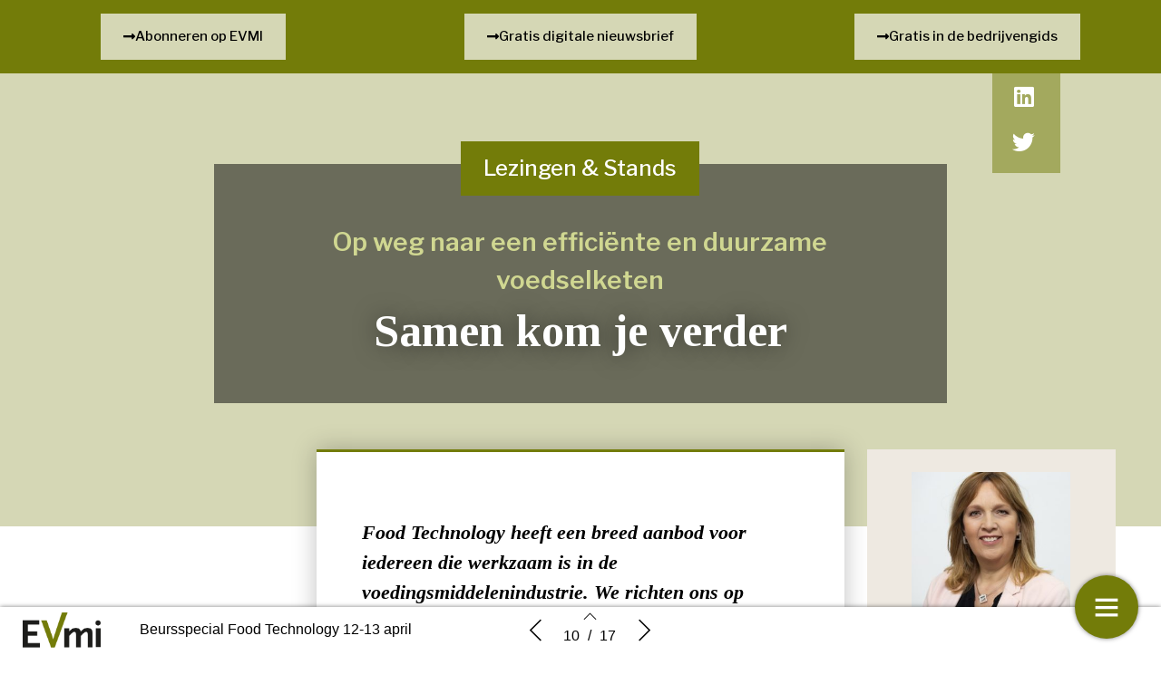

--- FILE ---
content_type: text/html; charset=UTF-8
request_url: https://digitaalmagazine.evmi.nl/evmi-2-beursspecial/samen-kom-je-verder/
body_size: 12173
content:
    <!DOCTYPE html>
    <html lang="en" class="no-js cssanimations csstransitions" style="overflow-x: hidden; overflow-y: hidden;">
    <head>
        <meta charset="UTF-8"/>
        <meta http-equiv="X-UA-Compatible" content="IE=edge,chrome=1">
        <meta name="viewport" content="width=device-width, initial-scale=1, maximum-scale=1, user-scalable=0"/>
        <meta name="description"
              content=""/>
        <meta name="title" content="Samen kom je verder | EVMI 2: Beursspecial"/>
        <meta name="author"
              content="Beursspecial Food Technology 12-13 april"/>
        <meta name="twitter:card" content="summary_large_image">
        <meta name="twitter:site" content="https://digitaalmagazine.evmi.nl"/>
        <meta name="twitter:title" content="Samen kom je verder | EVMI 2: Beursspecial"/>
        <meta name="twitter:creator"
              content="Beursspecial Food Technology 12-13 april"/>
        <meta name="twitter:description"
              content=""/>
        <meta name="twitter:image"
              content="https://digitaalmagazine.evmi.nl/wp-content/uploads/2023/03/Suzanne-Verboon.jpg"/>
        <meta property="og:type" content="website"/>
        <meta property="fb:app_id" content=""/>
        <meta property="og:url" content="https://digitaalmagazine.evmi.nl/evmi-2-beursspecial/samen-kom-je-verder/"/>
        <meta property="og:title" content="Samen kom je verder | EVMI 2: Beursspecial"/>
        <meta property="og:description"
              content=""/>
        <meta property="og:image"
              content="https://digitaalmagazine.evmi.nl/wp-content/uploads/2023/03/Suzanne-Verboon.jpg"/>
        <script type="text/javascript" src="//cdnjs.cloudflare.com/ajax/libs/lodash.js/0.10.0/lodash.min.js"></script>
<!--        <script src="https://kit.fontawesome.com/f1692efea1.js" crossorigin="anonymous"></script>-->
        <title>EVMI 2: Beursspecial</title>
        <link rel="apple-touch-icon" sizes="57x57" href="https://digitaalmagazine.evmi.nl/wp-content/plugins/diziner-templates/templates-child/assets/images/favicons/apple-touch-icon-57x57.png">
<link rel="apple-touch-icon" sizes="60x60" href="https://digitaalmagazine.evmi.nl/wp-content/plugins/diziner-templates/templates-child/assets/images/favicons/apple-touch-icon-60x60.png">
<link rel="apple-touch-icon" sizes="72x72" href="https://digitaalmagazine.evmi.nl/wp-content/plugins/diziner-templates/templates-child/assets/images/favicons/apple-touch-icon-72x72.png">
<link rel="apple-touch-icon" sizes="76x76" href="https://digitaalmagazine.evmi.nl/wp-content/plugins/diziner-templates/templates-child/assets/images/favicons/apple-touch-icon-76x76.png">
<link rel="apple-touch-icon" sizes="114x114" href="https://digitaalmagazine.evmi.nl/wp-content/plugins/diziner-templates/templates-child/assets/images/favicons/apple-touch-icon-114x114.png">
<link rel="apple-touch-icon" sizes="120x120" href="https://digitaalmagazine.evmi.nl/wp-content/plugins/diziner-templates/templates-child/assets/images/favicons/apple-touch-icon-120x120.png">
<link rel="apple-touch-icon" sizes="144x144" href="https://digitaalmagazine.evmi.nl/wp-content/plugins/diziner-templates/templates-child/assets/images/favicons/apple-touch-icon-144x144.png">
<link rel="apple-touch-icon" sizes="152x152" href="https://digitaalmagazine.evmi.nl/wp-content/plugins/diziner-templates/templates-child/assets/images/favicons/apple-touch-icon-152x152.png">
<link rel="apple-touch-icon" sizes="180x180" href="https://digitaalmagazine.evmi.nl/wp-content/plugins/diziner-templates/templates-child/assets/images/favicons/apple-touch-icon-180x180.png">
<link rel="icon" type="image/png" sizes="32x32" href="https://digitaalmagazine.evmi.nl/wp-content/plugins/diziner-templates/templates-child/assets/images/favicons/favicon-32x32.png">
<link rel="icon" type="image/png" sizes="192x192" href="https://digitaalmagazine.evmi.nl/wp-content/plugins/diziner-templates/templates-child/assets/images/favicons/android-chrome-192x192.png">
<link rel="icon" type="image/png" sizes="16x16" href="https://digitaalmagazine.evmi.nl/wp-content/plugins/diziner-templates/templates-child/assets/images/favicons/favicon-16x16.png">
<meta name='robots' content='max-image-preview:large' />
<link rel='dns-prefetch' href='//digitaalmagazine.evmi.nl' />
<link rel='dns-prefetch' href='//www.googletagmanager.com' />
<link rel="alternate" title="oEmbed (JSON)" type="application/json+oembed" href="https://digitaalmagazine.evmi.nl/wp-json/oembed/1.0/embed?url=https%3A%2F%2Fdigitaalmagazine.evmi.nl%2Fevmi-2-beursspecial%2Fsamen-kom-je-verder%2F" />
<link rel="alternate" title="oEmbed (XML)" type="text/xml+oembed" href="https://digitaalmagazine.evmi.nl/wp-json/oembed/1.0/embed?url=https%3A%2F%2Fdigitaalmagazine.evmi.nl%2Fevmi-2-beursspecial%2Fsamen-kom-je-verder%2F&#038;format=xml" />
<style id='wp-img-auto-sizes-contain-inline-css' type='text/css'>
img:is([sizes=auto i],[sizes^="auto," i]){contain-intrinsic-size:3000px 1500px}
/*# sourceURL=wp-img-auto-sizes-contain-inline-css */
</style>
<link rel='stylesheet' id='diziner-frontpage-css' href='https://digitaalmagazine.evmi.nl/wp-content/plugins/diziner-templates/templates/assets/css/frontpage.css?ver=0.3.3' type='text/css' media='' />
<link rel='stylesheet' id='elementor-frontend-css' href='https://digitaalmagazine.evmi.nl/wp-content/plugins/diziner/assets/css/frontend.min.css?ver=3.33.0' type='text/css' media='all' />
<link rel='stylesheet' id='diziner-public-css' href='https://digitaalmagazine.evmi.nl/wp-content/plugins/diziner-core/dist/assets/public.css?ver=6.0.0' type='text/css' media='all' />
<style id='diziner-public-inline-css' type='text/css'>

     .full-page.v2 main#main .tmb_magazines.latest ul.grid-items li.item .image-content span.button-read,
      .full-page.v2 main#main .tmb_magazines.archive .magazine-wrapper ul.grid-items li.item a.button-read,
      .full-page.v2 .sidebar .links #external-links a,
      body .full-page.v2 .header .links ul#external-links li a:hover,
      body .full-page.v2 .header .buttons .button:hover,
      body section#slide-out .slide-menu .slide-header,
      body section#slide-out .slide-menu .slideout-content .slide-tabs-menu ul li.active a,
      .full-page.v2 .sidebar-append .links #external-links a,
      body .full-page.v2 #main ul.diziner_cat-list li.active a,
      .slideout-content .slide-tabs .tab-content .search-form button,
      .slideout-content .slide-tabs .tab-content input[type=submit],
      .top-bar .login-front .ti-user,
      .full-page.v2.dark .header .sociale_media a, .full-page.v2.light .header .sociale_media a {
      background-color: #737c09}
      
      section#slide-out .slide-menu .slideout-content .slide-tabs-menu ul li a:hover,
      section#slide-out .slide-menu .slideout-content .slide-tabs-menu ul li.active a,
      .slide-tabs-menu ul li.active a, .slide-tabs-menu ul li a:hover,
      body .full-page.v2 #main ul.diziner_cat-list li.active a,
      body .full-page.v2 #main ul.diziner_cat-list li:hover a {
      border-color: #737c09}
	
   .full-page.v2 .sidebar a,
   div#search-results .issue-result .results .result .info h3.banner,
   div#search-results .issue-result .results .result .info span.highlight {
   color: #737c09
          }

     body .full-page.v2 .header .links ul#external-links li a:hover,
     body .full-page.v2 #main ul.diziner_cat-list li.active a,
     body .full-page.v2 .header .buttons .button:hover,
     body .full-page.v2 .header .buttons .button:hover i {
        color: 
          }

	.full-page.v2 main#main .tmb_magazines.latest ul.grid-items li.item .image-content span.button-read,
	.full-page.v2 main#main .tmb_magazines.archive .magazine-wrapper ul.grid-items li.item a.button-read {
	background-color: }
          

	.full-page.v2 {
	background-color: #FFFFFF}
          

	.full-page.v1 .sidebar .sociale_media a.icon, .full-page.v2 .header .sociale_media a.icon, .sociale_media a {
	background-color: }
          

	.full-page.v2 .sidebar .links #external-links a,
	 .full-page.v2 .sidebar-append .links #external-links a{
	background-color: }
          

	.top-bar .login-front .ti-user {
	background-color: #737c09}
          

	.top-bar .login-front {
	color: }
          

	.full-page.v2 .sidebar, 
	.full-page.v2 .sidebar-append  {
	background-color: }
          

	.full-page.v1 main#main {
	background-color: }
          

	.full-page.v2 main#main .tmb_magazines.archive .magazine-wrapper {
	background-color: }
          

    @media only screen and (min-width: 1600px) {
	.full-page.v2 main#main .tmb_magazines.archive .magazine-wrapper ul.grid-items li.item:nth-child(even) {
	background-color: }
	}
   @media only screen and (max-width: 1600px) {
.full-page.v2 main#main .tmb_magazines.archive .magazine-wrapper ul.grid-items li.item:nth-child(even) {
    background: ;
} }
          

	.button-read i.ti.ti-eye {
	color: }
          

	.full-page.v2 .sidebar .links #external-links a,
	 .full-page.v2 .sidebar-append .links #external-links a {
	color: }
          

	.sociale_media [class*=" fa-"], .sociale_media [class^=fa-] {
	color: }
          

	.full-page h2 {
	color: }
          

	.full-page h3, .full-page.v2 .sidebar .intro span.brandname,
	.full-page h3, .full-page.v2 .sidebar-append .intro span.brandname {
	color: }
          

	.full-page.v2 .sidebar .sidebar-footer ul li a,
	 .full-page.v2 .sidebar-append .sidebar-footer ul li a{
	color: }
          

	.full-page.v2 .sidebar .intro p,
	 .full-page.v2 .sidebar-append .intro p{
	color: }
          

	.full-page.v2 main#main .tmb_magazines.latest ul.grid-items li.item h3 {
	color: }
          

	.full-page.v2 main#main .tmb_magazines.latest ul.grid-items li.item .intro-content p {
	color: }
          

	.full-page.v2 main#main .tmb_magazines.archive .magazine-wrapper ul.grid-items .item-details p {
	color: }
          

	.full-page.v2 main#main .tmb_magazines.archive .magazine-wrapper ul.grid-items h3 {
	color: }
          

	.full-page.v2 main#main .tmb_magazines.archive span.archive-title {
	color: }
          

	.full-page.v2 h1,
	.full-page.v2 h2,
	.full-page.v2 h3,
	.full-page.v2 h4,
	.full-page.v2 h5,
	.full-page.v2 h6,	
	section#slide-out .slide-menu h1,
	section#slide-out .slide-menu h2,
	section#slide-out .slide-menu h3,
	section#slide-out .slide-menu h4,
	section#slide-out .slide-menu h5,
	section#slide-out .slide-menu h6
	 {
	font-family: }
          

	.full-page.v2 span,
	.full-page.v2 div.intro,
	.full-page.v2 p,
	section#slide-out .slide-menu div.intro,
	section#slide-out .slide-menu span,
	section#slide-out .slide-menu p
	 {
	font-family: }
          

	.full-page.v2 #main ul.diziner_cat-list li a,
	.full-page.v2 .header .links ul#external-links li a,
	section#slide-out .slide-menu .slideout-content .slide-tabs-menu ul li a
	 {
	font-family: }
          
/*# sourceURL=diziner-public-inline-css */
</style>
<link rel='stylesheet' id='ajax-login-style-css' href='https://digitaalmagazine.evmi.nl/wp-content/plugins/diziner-templates/templates/assets/css/login.css?ver=0.3.3' type='text/css' media='all' />
<link rel='stylesheet' id='elementor-icons-shared-0-css' href='https://digitaalmagazine.evmi.nl/wp-content/plugins/diziner/assets/lib/font-awesome/css/fontawesome.min.css?ver=5.15.3' type='text/css' media='all' />
<link rel='stylesheet' id='elementor-icons-fa-regular-css' href='https://digitaalmagazine.evmi.nl/wp-content/plugins/diziner/assets/lib/font-awesome/css/regular.min.css?ver=5.15.3' type='text/css' media='all' />
<link rel='stylesheet' id='elementor-icons-fa-solid-css' href='https://digitaalmagazine.evmi.nl/wp-content/plugins/diziner/assets/lib/font-awesome/css/solid.min.css?ver=5.15.3' type='text/css' media='all' />
<link rel='stylesheet' id='elementor-icons-fa-brands-css' href='https://digitaalmagazine.evmi.nl/wp-content/plugins/diziner/assets/lib/font-awesome/css/brands.min.css?ver=5.15.3' type='text/css' media='all' />
<style id='classic-theme-styles-inline-css' type='text/css'>
/*! This file is auto-generated */
.wp-block-button__link{color:#fff;background-color:#32373c;border-radius:9999px;box-shadow:none;text-decoration:none;padding:calc(.667em + 2px) calc(1.333em + 2px);font-size:1.125em}.wp-block-file__button{background:#32373c;color:#fff;text-decoration:none}
/*# sourceURL=/wp-includes/css/classic-themes.min.css */
</style>
<link rel='stylesheet' id='diziner-tinymce-css' href='https://digitaalmagazine.evmi.nl/wp-content/plugins/diziner-templates/templates//assets/css/tinymce.css?ver=6.9' type='text/css' media='all' />
<link rel='stylesheet' id='uaf_client_css-css' href='https://digitaalmagazine.evmi.nl/wp-content/uploads/useanyfont/uaf.css?ver=1769080369' type='text/css' media='all' />
<link rel='stylesheet' id='elementor-icons-css' href='https://digitaalmagazine.evmi.nl/wp-content/plugins/diziner/assets/lib/eicons/css/elementor-icons.min.css?ver=5.44.0' type='text/css' media='all' />
<link rel='stylesheet' id='elementor-post-11136-css' href='https://digitaalmagazine.evmi.nl/wp-content/uploads/elementor/css/post-11136.css?ver=1769080419' type='text/css' media='all' />
<link rel='stylesheet' id='filebird-elementor-frontend-css' href='https://digitaalmagazine.evmi.nl/wp-content/plugins/filebird-pro/includes/PageBuilders/Elementor/assets/css/frontend.css?ver=6.5.2' type='text/css' media='all' />
<link rel='stylesheet' id='font-awesome-5-all-css' href='https://digitaalmagazine.evmi.nl/wp-content/plugins/diziner/assets/lib/font-awesome/css/all.min.css?ver=3.33.0' type='text/css' media='all' />
<link rel='stylesheet' id='font-awesome-4-shim-css' href='https://digitaalmagazine.evmi.nl/wp-content/plugins/diziner/assets/lib/font-awesome/css/v4-shims.min.css?ver=3.33.0' type='text/css' media='all' />
<link rel='stylesheet' id='widget-heading-css' href='https://digitaalmagazine.evmi.nl/wp-content/plugins/diziner/assets/css/widget-heading.min.css?ver=3.33.0' type='text/css' media='all' />
<link rel='stylesheet' id='widget-social-icons-css' href='https://digitaalmagazine.evmi.nl/wp-content/plugins/diziner/assets/css/widget-social-icons.min.css?ver=3.33.0' type='text/css' media='all' />
<link rel='stylesheet' id='e-apple-webkit-css' href='https://digitaalmagazine.evmi.nl/wp-content/plugins/diziner/assets/css/conditionals/apple-webkit.min.css?ver=3.33.0' type='text/css' media='all' />
<link rel='stylesheet' id='elementor-post-12602-css' href='https://digitaalmagazine.evmi.nl/wp-content/uploads/elementor/css/post-12602.css?ver=1769080433' type='text/css' media='all' />
<link rel='stylesheet' id='elementor-gf-tinos-css' href='https://fonts.googleapis.com/css?family=Tinos:100,100italic,200,200italic,300,300italic,400,400italic,500,500italic,600,600italic,700,700italic,800,800italic,900,900italic&#038;display=auto' type='text/css' media='all' />
<link rel='stylesheet' id='elementor-gf-librefranklin-css' href='https://fonts.googleapis.com/css?family=Libre+Franklin:100,100italic,200,200italic,300,300italic,400,400italic,500,500italic,600,600italic,700,700italic,800,800italic,900,900italic&#038;display=auto' type='text/css' media='all' />
<script type="text/javascript" src="https://digitaalmagazine.evmi.nl/wp-includes/js/jquery/jquery.min.js?ver=3.7.1" id="jquery-core-js"></script>
<script type="text/javascript" id="ajax-login-script-js-extra">
/* <![CDATA[ */
var ajax_login_object = {"ajaxurl":"https://digitaalmagazine.evmi.nl/wp-admin/admin-ajax.php","redirecturl":"https://digitaalmagazine.evmi.nl","loadingmessage":"Sending user info, please wait..."};
//# sourceURL=ajax-login-script-js-extra
/* ]]> */
</script>
<script type="text/javascript" src="https://digitaalmagazine.evmi.nl/wp-content/plugins/diziner-templates/templates/assets/js/ajax-login-script.js?ver=0.3.3" id="ajax-login-script-js"></script>
<script type="text/javascript" src="https://www.googletagmanager.com/gtag/js?id=UA-97622562-35&amp;ver=6.9" id="google-analytics-js"></script>
<script type="text/javascript" id="google-analytics-js-after">
/* <![CDATA[ */
                      window.dataLayer = window.dataLayer || [];
                      function gtag(){dataLayer.push(arguments);}
                      gtag('js', new Date());
         
                      gtag('config', 'G-S88RRGQMDR', {
                          send_page_view: false
                      });           
                      
                      gtag('config', 'UA-97622562-35', {
                          send_page_view: false
                      });

                    
//# sourceURL=google-analytics-js-after
/* ]]> */
</script>
<script type="text/javascript" src="https://www.googletagmanager.com/gtag/js?id=G-S88RRGQMDR&amp;ver=6.9" id="google-analytics-v4-js"></script>
<script type="text/javascript" src="https://digitaalmagazine.evmi.nl/wp-content/plugins/diziner/assets/lib/font-awesome/js/v4-shims.min.js?ver=3.33.0" id="font-awesome-4-shim-js"></script>
<link rel="EditURI" type="application/rsd+xml" title="RSD" href="https://digitaalmagazine.evmi.nl/xmlrpc.php?rsd" />
<meta name="generator" content="WordPress 6.9" />
<link rel="canonical" href="https://digitaalmagazine.evmi.nl/evmi-2-beursspecial/samen-kom-je-verder/" />
<link rel='shortlink' href='https://digitaalmagazine.evmi.nl/?p=12602' />
<meta name="generator" content="Elementor 3.33.0; features: additional_custom_breakpoints; settings: css_print_method-external, google_font-enabled, font_display-auto">
			<style>
				.e-con.e-parent:nth-of-type(n+4):not(.e-lazyloaded):not(.e-no-lazyload),
				.e-con.e-parent:nth-of-type(n+4):not(.e-lazyloaded):not(.e-no-lazyload) * {
					background-image: none !important;
				}
				@media screen and (max-height: 1024px) {
					.e-con.e-parent:nth-of-type(n+3):not(.e-lazyloaded):not(.e-no-lazyload),
					.e-con.e-parent:nth-of-type(n+3):not(.e-lazyloaded):not(.e-no-lazyload) * {
						background-image: none !important;
					}
				}
				@media screen and (max-height: 640px) {
					.e-con.e-parent:nth-of-type(n+2):not(.e-lazyloaded):not(.e-no-lazyload),
					.e-con.e-parent:nth-of-type(n+2):not(.e-lazyloaded):not(.e-no-lazyload) * {
						background-image: none !important;
					}
				}
			</style>
			        <style>

            
            #nprogress > .spinner {
                display: none;
            }

            div#tmb_nav {
                background-color: #ffffff !important;
            }

            div#tmb_nav_center .tmb_nav_button:hover {
                background-color: #f2f2f2 !important;
            }

            #tmb_nav_user_bottom:hover, div#tmb_nav_download_top:hover {
                background-color: #f2f2f2;
            }

            div#tmb_menu_header .icon_container:hover, div#tmb_menu_footer .icon_container:hover {
                background-color: #f2f2f2 !important;
            }

            div#tmb_nav_wrapper {
                color: #000000;
            }

            #tmb_nav_button_menu #menu_button span {
                background-color: #000000;
            }

            .client-logo-fixed, .client-logo-absolute, .client-logo {
                background-image: url(https://digitaalmagazine.evmi.nl/wp-content/uploads/2019/10/Group-16-Copy-1.png);
            }

            #tmb_nav_wrapper.bottom #tmb_nav {
                background-color: #ffffff;
            }

            #tmb_menu ul.magazine-menu li:hover a, #tmb_nav_user_bottom .icon i, #tmb_nav_download_top .icon i {
                color: #000000;
            }

            @media only screen and (max-width: 767px) {
                #tmb_nav_wrapper.bottom #tmb_menu ul.magazine-menu li a {
                    color: #000000;
                }
                #tmb_nav_wrapper.bottom #tmb_menu {
                    background-color: #ffffff;
                }
                #tmb_nav_wrapper.bottom #tmb_menu ul.magazine-menu li:nth-child(even) {
                    background-color: #f2f2f2 !important;
                }
            }

            #tmb_nav_wrapper #tmb_menu ul.magazine-menu li.current_page_item .menu-image span.number {
                background-color: #737c09;
            }

            div#tmb_menu_burger_button,div#tmb_nav_home_top, div#tmb_nav_user_bottom:hover {
                background-color: #737c09;
            }

            #tmb_menu_burger_button:hover, #tmb_nav_home_top:hover, #tmb_nav_user_bottom {
                background-color: #4d6300;
            }

            #tmb_menu_burger_button i.ti-menu {
              color: #FFFFFF;
            }

            .loginform, .passwordform {
                background-image: url();
                background-color: #EEEEEE;
                background-size: cover;
            }

            .loginform .brand-logo, .passwordform .brand-logo {
                background-image: url();
            }

            .loginform .submit_button, .passwordform .submit_button {
                background-color: #DAA520 !important;
                color: #FFFFFF !important;
            }

            .loginform .header p, .passwordform .header p, form#login p.status, form#register p.status, form#forgot_password p.status, .loginform p.status, .passwordform p.status, .loginform .message, .loginform .message a, .forgot-form .message a, .forgot-form .message {
              color: #FFFFFF;
            }

            /*.pt-page {*/
            /*  bottom: initial;*/
            /*}*/
                    </style>
        <script>
            

/*!
 * jQuery Mousewheel 3.1.13
 *
 * Copyright 2015 jQuery Foundation and other contributors
 * Released under the MIT license.
 * http://jquery.org/license
 */
        !function(a){"function"==typeof define&&define.amd?define(["jquery"],a):"object"==typeof exports?module.exports=a:a(jQuery)}(function(a){function b(b){var g=b||window.event,h=i.call(arguments,1),j=0,l=0,m=0,n=0,o=0,p=0;if(b=a.event.fix(g),b.type="mousewheel","detail"in g&&(m=-1*g.detail),"wheelDelta"in g&&(m=g.wheelDelta),"wheelDeltaY"in g&&(m=g.wheelDeltaY),"wheelDeltaX"in g&&(l=-1*g.wheelDeltaX),"axis"in g&&g.axis===g.HORIZONTAL_AXIS&&(l=-1*m,m=0),j=0===m?l:m,"deltaY"in g&&(m=-1*g.deltaY,j=m),"deltaX"in g&&(l=g.deltaX,0===m&&(j=-1*l)),0!==m||0!==l){if(1===g.deltaMode){var q=a.data(this,"mousewheel-line-height");j*=q,m*=q,l*=q}else if(2===g.deltaMode){var r=a.data(this,"mousewheel-page-height");j*=r,m*=r,l*=r}if(n=Math.max(Math.abs(m),Math.abs(l)),(!f||f>n)&&(f=n,d(g,n)&&(f/=40)),d(g,n)&&(j/=40,l/=40,m/=40),j=Math[j>=1?"floor":"ceil"](j/f),l=Math[l>=1?"floor":"ceil"](l/f),m=Math[m>=1?"floor":"ceil"](m/f),k.settings.normalizeOffset&&this.getBoundingClientRect){var s=this.getBoundingClientRect();o=b.clientX-s.left,p=b.clientY-s.top}return b.deltaX=l,b.deltaY=m,b.deltaFactor=f,b.offsetX=o,b.offsetY=p,b.deltaMode=0,h.unshift(b,j,l,m),e&&clearTimeout(e),e=setTimeout(c,200),(a.event.dispatch||a.event.handle).apply(this,h)}}function c(){f=null}function d(a,b){return k.settings.adjustOldDeltas&&"mousewheel"===a.type&&b%120===0}var e,f,g=["wheel","mousewheel","DOMMouseScroll","MozMousePixelScroll"],h="onwheel"in document||document.documentMode>=9?["wheel"]:["mousewheel","DomMouseScroll","MozMousePixelScroll"],i=Array.prototype.slice;if(a.event.fixHooks)for(var j=g.length;j;)a.event.fixHooks[g[--j]]=a.event.mouseHooks;var k=a.event.special.mousewheel={version:"3.1.12",setup:function(){if(this.addEventListener)for(var c=h.length;c;)this.addEventListener(h[--c],b,!1);else this.onmousewheel=b;a.data(this,"mousewheel-line-height",k.getLineHeight(this)),a.data(this,"mousewheel-page-height",k.getPageHeight(this))},teardown:function(){if(this.removeEventListener)for(var c=h.length;c;)this.removeEventListener(h[--c],b,!1);else this.onmousewheel=null;a.removeData(this,"mousewheel-line-height"),a.removeData(this,"mousewheel-page-height")},getLineHeight:function(b){var c=a(b),d=c["offsetParent"in a.fn?"offsetParent":"parent"]();return d.length||(d=a("body")),parseInt(d.css("fontSize"),10)||parseInt(c.css("fontSize"),10)||16},getPageHeight:function(b){return a(b).height()},settings:{adjustOldDeltas:!0,normalizeOffset:!0}};a.fn.extend({mousewheel:function(a){return a?this.bind("mousewheel",a):this.trigger("mousewheel")},unmousewheel:function(a){return this.unbind("mousewheel",a)}})});
      jQuery(document).ready(function($) {
        $('#tmb_menu').find('.magazine-menu').on('mousewheel', function(event, delta) {
          $(this).stop(true, true).animate({
            scrollLeft: '-=' + (
              (event.deltaY + ( 0 - event.deltaX ) ) * event.deltaFactor
            )
          }, (
            100 / Math.abs(event.deltaY + event.deltaX)
          ), 'linear');
          return false;
        });
      });

;
        </script>
    <style id='global-styles-inline-css' type='text/css'>
:root{--wp--preset--aspect-ratio--square: 1;--wp--preset--aspect-ratio--4-3: 4/3;--wp--preset--aspect-ratio--3-4: 3/4;--wp--preset--aspect-ratio--3-2: 3/2;--wp--preset--aspect-ratio--2-3: 2/3;--wp--preset--aspect-ratio--16-9: 16/9;--wp--preset--aspect-ratio--9-16: 9/16;--wp--preset--color--black: #000000;--wp--preset--color--cyan-bluish-gray: #abb8c3;--wp--preset--color--white: #ffffff;--wp--preset--color--pale-pink: #f78da7;--wp--preset--color--vivid-red: #cf2e2e;--wp--preset--color--luminous-vivid-orange: #ff6900;--wp--preset--color--luminous-vivid-amber: #fcb900;--wp--preset--color--light-green-cyan: #7bdcb5;--wp--preset--color--vivid-green-cyan: #00d084;--wp--preset--color--pale-cyan-blue: #8ed1fc;--wp--preset--color--vivid-cyan-blue: #0693e3;--wp--preset--color--vivid-purple: #9b51e0;--wp--preset--gradient--vivid-cyan-blue-to-vivid-purple: linear-gradient(135deg,rgb(6,147,227) 0%,rgb(155,81,224) 100%);--wp--preset--gradient--light-green-cyan-to-vivid-green-cyan: linear-gradient(135deg,rgb(122,220,180) 0%,rgb(0,208,130) 100%);--wp--preset--gradient--luminous-vivid-amber-to-luminous-vivid-orange: linear-gradient(135deg,rgb(252,185,0) 0%,rgb(255,105,0) 100%);--wp--preset--gradient--luminous-vivid-orange-to-vivid-red: linear-gradient(135deg,rgb(255,105,0) 0%,rgb(207,46,46) 100%);--wp--preset--gradient--very-light-gray-to-cyan-bluish-gray: linear-gradient(135deg,rgb(238,238,238) 0%,rgb(169,184,195) 100%);--wp--preset--gradient--cool-to-warm-spectrum: linear-gradient(135deg,rgb(74,234,220) 0%,rgb(151,120,209) 20%,rgb(207,42,186) 40%,rgb(238,44,130) 60%,rgb(251,105,98) 80%,rgb(254,248,76) 100%);--wp--preset--gradient--blush-light-purple: linear-gradient(135deg,rgb(255,206,236) 0%,rgb(152,150,240) 100%);--wp--preset--gradient--blush-bordeaux: linear-gradient(135deg,rgb(254,205,165) 0%,rgb(254,45,45) 50%,rgb(107,0,62) 100%);--wp--preset--gradient--luminous-dusk: linear-gradient(135deg,rgb(255,203,112) 0%,rgb(199,81,192) 50%,rgb(65,88,208) 100%);--wp--preset--gradient--pale-ocean: linear-gradient(135deg,rgb(255,245,203) 0%,rgb(182,227,212) 50%,rgb(51,167,181) 100%);--wp--preset--gradient--electric-grass: linear-gradient(135deg,rgb(202,248,128) 0%,rgb(113,206,126) 100%);--wp--preset--gradient--midnight: linear-gradient(135deg,rgb(2,3,129) 0%,rgb(40,116,252) 100%);--wp--preset--font-size--small: 13px;--wp--preset--font-size--medium: 20px;--wp--preset--font-size--large: 36px;--wp--preset--font-size--x-large: 42px;--wp--preset--spacing--20: 0.44rem;--wp--preset--spacing--30: 0.67rem;--wp--preset--spacing--40: 1rem;--wp--preset--spacing--50: 1.5rem;--wp--preset--spacing--60: 2.25rem;--wp--preset--spacing--70: 3.38rem;--wp--preset--spacing--80: 5.06rem;--wp--preset--shadow--natural: 6px 6px 9px rgba(0, 0, 0, 0.2);--wp--preset--shadow--deep: 12px 12px 50px rgba(0, 0, 0, 0.4);--wp--preset--shadow--sharp: 6px 6px 0px rgba(0, 0, 0, 0.2);--wp--preset--shadow--outlined: 6px 6px 0px -3px rgb(255, 255, 255), 6px 6px rgb(0, 0, 0);--wp--preset--shadow--crisp: 6px 6px 0px rgb(0, 0, 0);}:where(.is-layout-flex){gap: 0.5em;}:where(.is-layout-grid){gap: 0.5em;}body .is-layout-flex{display: flex;}.is-layout-flex{flex-wrap: wrap;align-items: center;}.is-layout-flex > :is(*, div){margin: 0;}body .is-layout-grid{display: grid;}.is-layout-grid > :is(*, div){margin: 0;}:where(.wp-block-columns.is-layout-flex){gap: 2em;}:where(.wp-block-columns.is-layout-grid){gap: 2em;}:where(.wp-block-post-template.is-layout-flex){gap: 1.25em;}:where(.wp-block-post-template.is-layout-grid){gap: 1.25em;}.has-black-color{color: var(--wp--preset--color--black) !important;}.has-cyan-bluish-gray-color{color: var(--wp--preset--color--cyan-bluish-gray) !important;}.has-white-color{color: var(--wp--preset--color--white) !important;}.has-pale-pink-color{color: var(--wp--preset--color--pale-pink) !important;}.has-vivid-red-color{color: var(--wp--preset--color--vivid-red) !important;}.has-luminous-vivid-orange-color{color: var(--wp--preset--color--luminous-vivid-orange) !important;}.has-luminous-vivid-amber-color{color: var(--wp--preset--color--luminous-vivid-amber) !important;}.has-light-green-cyan-color{color: var(--wp--preset--color--light-green-cyan) !important;}.has-vivid-green-cyan-color{color: var(--wp--preset--color--vivid-green-cyan) !important;}.has-pale-cyan-blue-color{color: var(--wp--preset--color--pale-cyan-blue) !important;}.has-vivid-cyan-blue-color{color: var(--wp--preset--color--vivid-cyan-blue) !important;}.has-vivid-purple-color{color: var(--wp--preset--color--vivid-purple) !important;}.has-black-background-color{background-color: var(--wp--preset--color--black) !important;}.has-cyan-bluish-gray-background-color{background-color: var(--wp--preset--color--cyan-bluish-gray) !important;}.has-white-background-color{background-color: var(--wp--preset--color--white) !important;}.has-pale-pink-background-color{background-color: var(--wp--preset--color--pale-pink) !important;}.has-vivid-red-background-color{background-color: var(--wp--preset--color--vivid-red) !important;}.has-luminous-vivid-orange-background-color{background-color: var(--wp--preset--color--luminous-vivid-orange) !important;}.has-luminous-vivid-amber-background-color{background-color: var(--wp--preset--color--luminous-vivid-amber) !important;}.has-light-green-cyan-background-color{background-color: var(--wp--preset--color--light-green-cyan) !important;}.has-vivid-green-cyan-background-color{background-color: var(--wp--preset--color--vivid-green-cyan) !important;}.has-pale-cyan-blue-background-color{background-color: var(--wp--preset--color--pale-cyan-blue) !important;}.has-vivid-cyan-blue-background-color{background-color: var(--wp--preset--color--vivid-cyan-blue) !important;}.has-vivid-purple-background-color{background-color: var(--wp--preset--color--vivid-purple) !important;}.has-black-border-color{border-color: var(--wp--preset--color--black) !important;}.has-cyan-bluish-gray-border-color{border-color: var(--wp--preset--color--cyan-bluish-gray) !important;}.has-white-border-color{border-color: var(--wp--preset--color--white) !important;}.has-pale-pink-border-color{border-color: var(--wp--preset--color--pale-pink) !important;}.has-vivid-red-border-color{border-color: var(--wp--preset--color--vivid-red) !important;}.has-luminous-vivid-orange-border-color{border-color: var(--wp--preset--color--luminous-vivid-orange) !important;}.has-luminous-vivid-amber-border-color{border-color: var(--wp--preset--color--luminous-vivid-amber) !important;}.has-light-green-cyan-border-color{border-color: var(--wp--preset--color--light-green-cyan) !important;}.has-vivid-green-cyan-border-color{border-color: var(--wp--preset--color--vivid-green-cyan) !important;}.has-pale-cyan-blue-border-color{border-color: var(--wp--preset--color--pale-cyan-blue) !important;}.has-vivid-cyan-blue-border-color{border-color: var(--wp--preset--color--vivid-cyan-blue) !important;}.has-vivid-purple-border-color{border-color: var(--wp--preset--color--vivid-purple) !important;}.has-vivid-cyan-blue-to-vivid-purple-gradient-background{background: var(--wp--preset--gradient--vivid-cyan-blue-to-vivid-purple) !important;}.has-light-green-cyan-to-vivid-green-cyan-gradient-background{background: var(--wp--preset--gradient--light-green-cyan-to-vivid-green-cyan) !important;}.has-luminous-vivid-amber-to-luminous-vivid-orange-gradient-background{background: var(--wp--preset--gradient--luminous-vivid-amber-to-luminous-vivid-orange) !important;}.has-luminous-vivid-orange-to-vivid-red-gradient-background{background: var(--wp--preset--gradient--luminous-vivid-orange-to-vivid-red) !important;}.has-very-light-gray-to-cyan-bluish-gray-gradient-background{background: var(--wp--preset--gradient--very-light-gray-to-cyan-bluish-gray) !important;}.has-cool-to-warm-spectrum-gradient-background{background: var(--wp--preset--gradient--cool-to-warm-spectrum) !important;}.has-blush-light-purple-gradient-background{background: var(--wp--preset--gradient--blush-light-purple) !important;}.has-blush-bordeaux-gradient-background{background: var(--wp--preset--gradient--blush-bordeaux) !important;}.has-luminous-dusk-gradient-background{background: var(--wp--preset--gradient--luminous-dusk) !important;}.has-pale-ocean-gradient-background{background: var(--wp--preset--gradient--pale-ocean) !important;}.has-electric-grass-gradient-background{background: var(--wp--preset--gradient--electric-grass) !important;}.has-midnight-gradient-background{background: var(--wp--preset--gradient--midnight) !important;}.has-small-font-size{font-size: var(--wp--preset--font-size--small) !important;}.has-medium-font-size{font-size: var(--wp--preset--font-size--medium) !important;}.has-large-font-size{font-size: var(--wp--preset--font-size--large) !important;}.has-x-large-font-size{font-size: var(--wp--preset--font-size--x-large) !important;}
/*# sourceURL=global-styles-inline-css */
</style>
</head>


<body style="width:100%;" class="wp-singular page-template-default page page-id-12602 page-child parent-pageid-12592 wp-theme-diziner elementor-page elementor-default elementor-kit-11136 elementor-page elementor-page-12602">
    <div class="progress-wrap">
        <div class="progress-indicator scrolled"
             style="height: 100%;background-color: #737c09;width: 0%;"></div>
    </div>
    <div id="tmb_nav_wrapper" class="bottom">
        <div id="tmb_menu">
            <ul class="magazine-menu"><li class="home-url top"><div class="menu-item-container"><a href="https://digitaalmagazine.evmi.nl"><span class="pagetitle"> Back to index</span><div class="menu-image"><i class="ti-home" aria-hidden="true"></i></div></a></div></li>                <li class="page_item page-item-12594  elementor-kit-12594"
                    data-pageid="12594">
                    <div class="menu-item-container">
                        <a href="https://digitaalmagazine.evmi.nl/evmi-2-beursspecial/voorpagina/">
                            <span class="pagetitle">Voorpagina</span>
                            <div class="menu-image" style="background-image:url('https://digitaalmagazine.evmi.nl/wp-content/uploads/2023/03/iStock-1384269418-200x300.jpg')">
                                <span class="number">1</span>
                            </div>
                        </a>
                                            </div>
                </li>
                                <li class="page_item page-item-12596  elementor-kit-12596"
                    data-pageid="12596">
                    <div class="menu-item-container">
                        <a href="https://digitaalmagazine.evmi.nl/evmi-2-beursspecial/honderd-procent-traceerbare-cacao/">
                            <span class="pagetitle">Honderd procent traceerbare cacao</span>
                            <div class="menu-image" style="background-image:url('https://digitaalmagazine.evmi.nl/wp-content/uploads/2023/03/Tonys-Chocolonely-Lean-Goedegebuure-300x300.jpg')">
                                <span class="number">2</span>
                            </div>
                        </a>
                                            </div>
                </li>
                                <li class="page_item page-item-12606  elementor-kit-12606"
                    data-pageid="12606">
                    <div class="menu-item-container">
                        <a href="https://digitaalmagazine.evmi.nl/evmi-2-beursspecial/digitale-metingen-van-persluchtkwaliteit/">
                            <span class="pagetitle">Digitale metingen van persluchtkwaliteit</span>
                            <div class="menu-image" style="background-image:url('https://digitaalmagazine.evmi.nl/wp-content/uploads/2022/06/beko-vingerafdruk-300x252.jpg')">
                                <span class="number">3</span>
                            </div>
                        </a>
                                            </div>
                </li>
                                <li class="page_item page-item-12598  elementor-kit-12598"
                    data-pageid="12598">
                    <div class="menu-item-container">
                        <a href="https://digitaalmagazine.evmi.nl/evmi-2-beursspecial/nieuw-op-food-technology/">
                            <span class="pagetitle">Nieuw op Food Technology</span>
                            <div class="menu-image" style="background-image:url('https://digitaalmagazine.evmi.nl/wp-content/uploads/2023/03/Food-Technology-2022-300x169.jpg')">
                                <span class="number">4</span>
                            </div>
                        </a>
                                            </div>
                </li>
                                <li class="page_item page-item-12652  elementor-kit-12652"
                    data-pageid="12652">
                    <div class="menu-item-container">
                        <a href="https://digitaalmagazine.evmi.nl/evmi-2-beursspecial/waarom-zou-je-kiezen/">
                            <span class="pagetitle">Waarom zou je kiezen</span>
                            <div class="menu-image" style="background-image:url('https://digitaalmagazine.evmi.nl/wp-content/uploads/2023/03/Danielle-Mol_Blinck-fotografie-e1679577997160-300x247.jpg')">
                                <span class="number">5</span>
                            </div>
                        </a>
                                            </div>
                </li>
                                <li class="page_item page-item-12656  elementor-kit-12656"
                    data-pageid="12656">
                    <div class="menu-item-container">
                        <a href="https://digitaalmagazine.evmi.nl/evmi-2-beursspecial/de-toekomst-van-verpakken/">
                            <span class="pagetitle">De toekomst van verpakken</span>
                            <div class="menu-image" style="background-image:url('https://digitaalmagazine.evmi.nl/wp-content/uploads/2023/03/NVC-Serra-Anker-scaled-e1679577963168-300x265.jpg')">
                                <span class="number">6</span>
                            </div>
                        </a>
                                            </div>
                </li>
                                <li class="page_item page-item-12661  elementor-kit-12661"
                    data-pageid="12661">
                    <div class="menu-item-container">
                        <a href="https://digitaalmagazine.evmi.nl/evmi-2-beursspecial/innovatie-vraagt-samenwerking/">
                            <span class="pagetitle">Innovatie vraagt samenwerking</span>
                            <div class="menu-image" style="background-image:url('https://digitaalmagazine.evmi.nl/wp-content/uploads/2023/03/FrieslandCampina-Ruben-Wanders-300x300.jpeg')">
                                <span class="number">7</span>
                            </div>
                        </a>
                                            </div>
                </li>
                                <li class="page_item page-item-12666  elementor-kit-12666"
                    data-pageid="12666">
                    <div class="menu-item-container">
                        <a href="https://digitaalmagazine.evmi.nl/evmi-2-beursspecial/alle-hoekjes-en-gaatjes-tellen/">
                            <span class="pagetitle">Alle hoekjes en gaatjes tellen</span>
                            <div class="menu-image" style="background-image:url('https://digitaalmagazine.evmi.nl/wp-content/uploads/2023/03/Scienta-Nova-IJsbrand-Velzeboer-202x300.jpg')">
                                <span class="number">8</span>
                            </div>
                        </a>
                                            </div>
                </li>
                                <li class="page_item page-item-12610  elementor-kit-12610"
                    data-pageid="12610">
                    <div class="menu-item-container">
                        <a href="https://digitaalmagazine.evmi.nl/evmi-2-beursspecial/van-last-mile-tot-microtechnologie/">
                            <span class="pagetitle">Van last-mile tot microtechnologie</span>
                            <div class="menu-image" style="background-image:url('https://digitaalmagazine.evmi.nl/wp-content/uploads/2023/03/Karin-Schroen-300x200.jpg')">
                                <span class="number">9</span>
                            </div>
                        </a>
                                            </div>
                </li>
                                <li class="page_item page-item-12602  elementor-kit-12602"
                    data-pageid="12602">
                    <div class="menu-item-container">
                        <a href="https://digitaalmagazine.evmi.nl/evmi-2-beursspecial/samen-kom-je-verder/">
                            <span class="pagetitle">Samen kom je verder</span>
                            <div class="menu-image" style="background-image:url('https://digitaalmagazine.evmi.nl/wp-content/uploads/2023/03/Suzanne-Verboon-300x300.jpg')">
                                <span class="number">10</span>
                            </div>
                        </a>
                                            </div>
                </li>
                                <li class="page_item page-item-12682  elementor-kit-12682"
                    data-pageid="12682">
                    <div class="menu-item-container">
                        <a href="https://digitaalmagazine.evmi.nl/evmi-2-beursspecial/robots-voor-en-aan-ons-eten/">
                            <span class="pagetitle">Robots voor en aan ons eten</span>
                            <div class="menu-image" style="background-image:url('https://digitaalmagazine.evmi.nl/wp-content/uploads/2023/03/Qing-Demonstrator-afbeelding-5-300x200.jpg')">
                                <span class="number">11</span>
                            </div>
                        </a>
                                            </div>
                </li>
                                <li class="page_item page-item-12600  elementor-kit-12600"
                    data-pageid="12600">
                    <div class="menu-item-container">
                        <a href="https://digitaalmagazine.evmi.nl/evmi-2-beursspecial/verwerking-en-machines/">
                            <span class="pagetitle">Verwerking en Machines</span>
                            <div class="menu-image" style="background-image:url('https://digitaalmagazine.evmi.nl/wp-content/uploads/2023/03/Phoenix-Afbeelding-voor-redactioneel-artikel-300x198.jpg')">
                                <span class="number">12</span>
                            </div>
                        </a>
                                            </div>
                </li>
                                <li class="page_item page-item-12631  elementor-kit-12631"
                    data-pageid="12631">
                    <div class="menu-item-container">
                        <a href="https://digitaalmagazine.evmi.nl/evmi-2-beursspecial/innovatie-duurzaamheid/">
                            <span class="pagetitle">Innovatie &#038; Duurzaamheid</span>
                            <div class="menu-image" style="background-image:url('https://digitaalmagazine.evmi.nl/wp-content/uploads/2023/03/Greencovery-300x169.jpg')">
                                <span class="number">13</span>
                            </div>
                        </a>
                                            </div>
                </li>
                                <li class="page_item page-item-12638  elementor-kit-12638"
                    data-pageid="12638">
                    <div class="menu-item-container">
                        <a href="https://digitaalmagazine.evmi.nl/evmi-2-beursspecial/voedselveiligheid/">
                            <span class="pagetitle">Voedselveiligheid</span>
                            <div class="menu-image" style="background-image:url('https://digitaalmagazine.evmi.nl/wp-content/uploads/2023/03/Flexxolutions-BV-Flexxomat-FT-2023-HR-300x188.jpg')">
                                <span class="number">14</span>
                            </div>
                        </a>
                                            </div>
                </li>
                                <li class="page_item page-item-12612  elementor-kit-12612"
                    data-pageid="12612">
                    <div class="menu-item-container">
                        <a href="https://digitaalmagazine.evmi.nl/evmi-2-beursspecial/ruimte-verwachtingen/">
                            <span class="pagetitle">Ruimte &#038; verwachtingen</span>
                            <div class="menu-image" style="background-image:url('https://digitaalmagazine.evmi.nl/wp-content/uploads/2023/03/Ausnutria-logo-300x225.jpg')">
                                <span class="number">15</span>
                            </div>
                        </a>
                                            </div>
                </li>
                                <li class="page_item page-item-12691  elementor-kit-12691"
                    data-pageid="12691">
                    <div class="menu-item-container">
                        <a href="https://digitaalmagazine.evmi.nl/evmi-2-beursspecial/goed-voor-je-buik/">
                            <span class="pagetitle">Goed voor je buik</span>
                            <div class="menu-image" style="background-image:url('https://digitaalmagazine.evmi.nl/wp-content/uploads/2023/03/Hidde-Beukenkamp-300x227.jpg')">
                                <span class="number">16</span>
                            </div>
                        </a>
                                            </div>
                </li>
                                <li class="page_item page-item-12614  elementor-kit-12614"
                    data-pageid="12614">
                    <div class="menu-item-container">
                        <a href="https://digitaalmagazine.evmi.nl/evmi-2-beursspecial/mogelijk-gemaakt-door/">
                            <span class="pagetitle">Mogelijk gemaakt door:</span>
                            <div class="menu-image" style="background-image:url('https://digitaalmagazine.evmi.nl/wp-content/uploads/2022/11/logo_EVMI-300x139.png')">
                                <span class="number">17</span>
                            </div>
                        </a>
                                            </div>
                </li>
                </ul>            <div id="tmb_menu_footer">
            </div>
        </div>
        <div id="tmb_nav">
                            <div class="tmb_menu_burger_button" id="tmb_menu_burger_button">
                    <div id="hamburger" class="menuicon button">
                        <i class="ti ti-menu"></i>
                    </div>
                </div>
                          <div id="tmb_menu_header">
                <span class="menu-logo" style="background-image:url(https://digitaalmagazine.evmi.nl/wp-content/uploads/2019/10/Group-16-Copy-1.png);"></span>
                <span class="menu-title">Beursspecial Food Technology 12-13 april</span>
            </div>
            <div id="tmb_nav_container">
                <div id="tmb_nav_center">
                    <div class="tmb_nav_button" id="tmb_nav_button_left">
                        <div class="icon_container">
                            <span class="icon"><i class="ti-angle-left" aria-hidden="true"></i></span>
                        </div>
                    </div>
                    <div class="tmb_nav_button" id="tmb_nav_button_menu">
                        <div class="chevron"><i class="ti-angle-up" aria-hidden="true"></i></div>
                        <div class="pagination">
                            <div class="left" id="current_page_pagination">
                                1
                            </div>
                            <div class="center">/</div>
                            <div class="right" id="total_page_pagination">
                                17                            </div>
                        </div>
                    </div>
                    <div class="tmb_nav_button" id="tmb_nav_button_right">
                        <div class="icon_container">
                            <span class="icon"><i class="ti-angle-right" aria-hidden="true"></i></span>
                        </div>
                    </div>
                </div>
            </div>
        </div>
    </div>
    
<section id="slide-out">
    <div class="menu-wrapper">
        <div class="slide-menu">
            <div class="slide-header">
                <div class="diziner_client_logo">
                    <img src="https://digitaalmagazine.evmi.nl/wp-content/uploads/2022/11/logo_EVMI_wit.png"
                         sizes="(max-width: 38em) 59vw, 320px" height="50" alt="Logo">
                </div>
                <div id="close-menu" class="closeicon button">
                    <i class="ti ti-close"></i>
                </div>
            </div>
            <div class="slideout-content">
                <div class="slide-tabs-menu">
                    <ul>
                        <li class="contact active"><a href="#tab-contact"><i class="ti ti-link"></i></a></li>
                                                                                                    <li class="sharing"><a href="#tab-share"><i class="ti ti-share"></i></a></li>
                                            </ul>
                </div>
                <div class="slide-tabs">
                    <div id="tab-contact" class="tab-content" style="display: block;">
                        <p>Bezoek ook eens onze website(s) en Social Media.</p>


    <h3>Externe links</h3>
    <div class="links">
        <div class="menu-external-links-container"><ul id="external-links" class="menu"><li id="menu-item-813" class="menu-item menu-item-type-custom menu-item-object-custom menu-item-813"><a target="_blank" href="https://www.evmi.nl/abonneren">Abonneren</a></li>
<li id="menu-item-816" class="menu-item menu-item-type-custom menu-item-object-custom menu-item-816"><a target="_blank" href="https://www.evmi.nl/adverteren">Adverteren</a></li>
<li id="menu-item-822" class="menu-item menu-item-type-custom menu-item-object-custom menu-item-822"><a target="_blank" href="https://www.evmi.nl/nieuwsbrief">Nieuwsbrief</a></li>
<li id="menu-item-819" class="menu-item menu-item-type-custom menu-item-object-custom menu-item-819"><a target="_blank" href="https://www.evmi.nl/contact">Contact</a></li>
<li id="menu-item-825" class="menu-item menu-item-type-custom menu-item-object-custom menu-item-825"><a target="_blank" href="https://www.evmi.nl/nieuws">Nieuws</a></li>
<li id="menu-item-828" class="menu-item menu-item-type-custom menu-item-object-custom menu-item-828"><a target="_blank" href="https://www.evmi.nl/events">Events</a></li>
</ul></div>    </div>
    <div class="links"><div class="menu-footer-menu-container"><ul id="footer-menu" class="menu"><li id="menu-item-804" class="menu-item menu-item-type-custom menu-item-object-custom menu-item-804"><a target="_blank" href="https://vakbladen.com/privacystatement/">Privacy Statement</a></li>
<li id="menu-item-807" class="menu-item menu-item-type-custom menu-item-object-custom menu-item-807"><a target="_blank" href="https://vakbladen.com/disclaimer/">Disclaimer</a></li>
</ul></div></div>    <div class="sociale_media">
        <a class="icon twitter" href="https://twitter.com/EVMItweets" title="Follow me on Twitter" target="_blank"><i class="fa fa-twitter"></i></a> <a class="icon linkedin" href="https://www.linkedin.com/groups/2651686/" title="Connect with me on LinkedIn" target="_blank"><i class="fa fa-linkedin"></i></a> <a class="icon behance" href="https://www.evmi.nl/" target="_blank"><i class="fa fa-globe"></i></a>     </div>
    <div class="sidebar-footer">

</div>
                    </div>
                                            <div id="tab-share" class="tab-content">
                            <h2>
    Delen
</h2>
<div class="intro social">
    <p>Klik op een van de onderstaande knoppen om de publicatie te delen.</p>
</div>
<div id="share-buttons">
    <!-- Email -->
    <a class="socialicon email"
       href="mailto:?Subject=Beursspecial Food Technology 12-13 april&Body=Ik las deze publicatie in Diziner, misschien ook interessant voor jou? https://digitaalmagazine.evmi.nl/evmi-2-beursspecial/samen-kom-je-verder/">
        <i class="fa fa-envelope" aria-hidden="true"></i>
    </a>
            <a class="socialicon facebook"
           onclick="window.open('https://www.facebook.com/sharer/sharer.php?u=' + encodeURIComponent(window.location.toString()), 'fbShareWindow','height=450, width=550, top=' + (window.innerHeight / 2 - 275) + ', left=' + (window.innerWidth / 2 - 225) + ', toolbar=0, location=0, menubar=0, directories=0, scrollbars=0');"
           target="_blank">
            <i class="fab fa-facebook" aria-hidden="true"></i>
        </a>
        
    <!-- Whatsapp -->
    <a
            href="https://wa.me/?text=Ik las deze publicatie in Diziner, misschien ook interessant voor jou?%20-%20https%3A%2F%2Fdigitaalmagazine.evmi.nl%2Fevmi-2-beursspecial%2Fsamen-kom-je-verder%2F"
            class="socialicon whatsapp"
            data-action="share/whatsapp/share"
    >
        <i class="fab fa-whatsapp" aria-hidden="true"></i>
    </a>

    <!-- LinkedIn -->
    <a class="socialicon linkedin"
       href="http://www.linkedin.com/shareArticle?mini=true&url=https://digitaalmagazine.evmi.nl/evmi-2-beursspecial/samen-kom-je-verder/"
       target="_blank">
        <i class="fab fa-linkedin" aria-hidden="true"></i>
    </a>

    <!-- Twitter -->
    <a class="socialicon twitter"
       href="https://x.com/intent/post?url=https://digitaalmagazine.evmi.nl/evmi-2-beursspecial/samen-kom-je-verder/&amp;text=EVMI%202%3A%20Beursspecial%20-%20Samen%20kom%20je%20verder&hashtags=#beursspecialfoodtechnology12-13april"
       target="_blank">
        <i class="fab fa-x-twitter" aria-hidden="true"></i>
    </a>
</div>
                        </div>
                                                                            </div>
            </div>
        </div>
    </div>
</section>
<script>
    jQuery(document).ready(function ($) {
        function toggleClassMenu() {
            menuWrapper.classList.add("menu--animatable");
            menuWrapper.classList.toggle("menu--visible");
            if (MenuIcon.classList.contains("menu_menu")) {
                MenuIcon.classList.remove("menu_menu");
                MenuIcon.classList.add("menu_close");
            } else {
                MenuIcon.classList.remove("menu_close");
                MenuIcon.classList.add("menu_menu");
            }
        }

        function OnMenuTransitionEnd() {
            menuWrapper.classList.remove("menu--animatable");
        }

        var menuWrapper = document.querySelector(".menu-wrapper");
        var MenuIcon = document.querySelector("#hamburger");
        var closeMenuIcon = document.querySelector("#close-menu");
        menuWrapper.addEventListener("transitionend", OnMenuTransitionEnd, false);
        MenuIcon.addEventListener("click", toggleClassMenu, false);
        closeMenuIcon.addEventListener("click", toggleClassMenu, false);

        $('.slide-tabs-menu a').click(function (event) {
            event.preventDefault();

            // Toggle active class on tab buttons
            $(this).parent().addClass("active");
            $(this).parent().siblings().removeClass("active");

            // display only active tab content
            var activeTab = $(this).attr("href");
            $('.tab-content').not(activeTab).css("display", "none");
            $(activeTab).fadeIn();

        });
      $('.menu-wrapper').on('click', function(event) {
        if ($(event.target).is('.menu-wrapper.menu--visible')) {
          toggleClassMenu();
        }
      });
    });
</script>    <style>
                .pt-perspective.loading > .pt-page.page-container {
            display: block;
        }

        .pt-page.loadingpage {
            background-size: cover;
            background: #ffffff url() center center/cover no-repeat;
            color: #737c09;
        }

        .pt-page.loadingpage .tmb_client_logo {
            text-align: center;
        }

        .pt-page.loadingpage svg.loading-text text {
            fill: #737c09;
        }
    </style>
    <div id="ajax-styleblock"></div>
    <div id="pt-main" class="pt-perspective">
        
        <div class="pt-page loadingpage">
            <div class="loading-wrapper">
                                    <div class="tmb_client_logo">
                        <img src="https://digitaalmagazine.evmi.nl/wp-content/uploads/2019/10/Group-16-Copy-1.png"
                             sizes="(max-width: 38em) 59vw, 320px" alt="Logo">
                    </div>
                                <svg xmlns="http://www.w3.org/2000/svg" xmlns:xlink="http://www.w3.org/1999/xlink" style="margin: auto; display: block; shape-rendering: auto;" width="177px" height="80px" viewBox="0 0 100 80" preserveAspectRatio="xMidYMid">
                    <circle cx="28" cy="40" fill="#737c09" r="12">
                        <animate attributeName="cx" repeatCount="indefinite" dur="1s" keyTimes="0;0.5;1" values="38;62;38" begin="-0.5s"/>
                    </circle>
                    <circle cx="52" cy="40" fill="#4d6300" r="12">
                        <animate attributeName="cx" repeatCount="indefinite" dur="1s" keyTimes="0;0.5;1" values="38;62;38" begin="0s"/>
                    </circle>
                    <circle cx="28" cy="40" fill="#737c09" r="12">
                        <animate attributeName="cx" repeatCount="indefinite" dur="1s" keyTimes="0;0.5;1" values="38;62;38" begin="-0.5s"/>
                        <animate attributeName="fill-opacity" values="0;0;1;1" calcMode="discrete" keyTimes="0;0.499;0.5;1" dur="1s" repeatCount="indefinite"/>
                    </circle>
                </svg>
                <svg xmlns="http://www.w3.org/2000/svg" class="loading-text" xmlns:xlink="http://www.w3.org/1999/xlink" style="margin: auto; display: block; shape-rendering: auto;" width="150px" height="60px" viewBox="0 0 100 50">
                    <text x="50px" y="30px" text-anchor="middle" style="font-family: 'Open Sans', Verdana, sans-serif;">Loading...                   </text>
                </svg>
            </div>
        </div>
                    <div id="content-post-12594"
                 class="pt-page pt-page-1 page-container  elementor-kit-12594"
                 data-pageindex="0" data-pageid="12594"
                 data-pagename="voorpagina"
                 data-pagetitle="Voorpagina"
            >
            </div>
                        <div id="content-post-12596"
                 class="pt-page pt-page-2 page-container  elementor-kit-12596"
                 data-pageindex="1" data-pageid="12596"
                 data-pagename="honderd-procent-traceerbare-cacao"
                 data-pagetitle="Honderd procent traceerbare cacao"
            >
            </div>
                        <div id="content-post-12606"
                 class="pt-page pt-page-3 page-container  elementor-kit-12606"
                 data-pageindex="2" data-pageid="12606"
                 data-pagename="digitale-metingen-van-persluchtkwaliteit"
                 data-pagetitle="Digitale metingen van persluchtkwaliteit"
            >
            </div>
                        <div id="content-post-12598"
                 class="pt-page pt-page-4 page-container  elementor-kit-12598"
                 data-pageindex="3" data-pageid="12598"
                 data-pagename="nieuw-op-food-technology"
                 data-pagetitle="Nieuw op Food Technology"
            >
            </div>
                        <div id="content-post-12652"
                 class="pt-page pt-page-5 page-container  elementor-kit-12652"
                 data-pageindex="4" data-pageid="12652"
                 data-pagename="waarom-zou-je-kiezen"
                 data-pagetitle="Waarom zou je kiezen"
            >
            </div>
                        <div id="content-post-12656"
                 class="pt-page pt-page-6 page-container  elementor-kit-12656"
                 data-pageindex="5" data-pageid="12656"
                 data-pagename="de-toekomst-van-verpakken"
                 data-pagetitle="De toekomst van verpakken"
            >
            </div>
                        <div id="content-post-12661"
                 class="pt-page pt-page-7 page-container  elementor-kit-12661"
                 data-pageindex="6" data-pageid="12661"
                 data-pagename="innovatie-vraagt-samenwerking"
                 data-pagetitle="Innovatie vraagt samenwerking"
            >
            </div>
                        <div id="content-post-12666"
                 class="pt-page pt-page-8 page-container  elementor-kit-12666"
                 data-pageindex="7" data-pageid="12666"
                 data-pagename="alle-hoekjes-en-gaatjes-tellen"
                 data-pagetitle="Alle hoekjes en gaatjes tellen"
            >
            </div>
                        <div id="content-post-12610"
                 class="pt-page pt-page-9 page-container  elementor-kit-12610"
                 data-pageindex="8" data-pageid="12610"
                 data-pagename="van-last-mile-tot-microtechnologie"
                 data-pagetitle="Van last-mile tot microtechnologie"
            >
            </div>
                        <div id="content-post-12602"
                 class="pt-page pt-page-10 page-container  elementor-kit-12602"
                 data-pageindex="9" data-pageid="12602"
                 data-pagename="samen-kom-je-verder"
                 data-pagetitle="Samen kom je verder"
            >
            </div>
                        <div id="content-post-12682"
                 class="pt-page pt-page-11 page-container  elementor-kit-12682"
                 data-pageindex="10" data-pageid="12682"
                 data-pagename="robots-voor-en-aan-ons-eten"
                 data-pagetitle="Robots voor en aan ons eten"
            >
            </div>
                        <div id="content-post-12600"
                 class="pt-page pt-page-12 page-container  elementor-kit-12600"
                 data-pageindex="11" data-pageid="12600"
                 data-pagename="verwerking-en-machines"
                 data-pagetitle="Verwerking en Machines"
            >
            </div>
                        <div id="content-post-12631"
                 class="pt-page pt-page-13 page-container  elementor-kit-12631"
                 data-pageindex="12" data-pageid="12631"
                 data-pagename="innovatie-duurzaamheid"
                 data-pagetitle="Innovatie &amp; Duurzaamheid"
            >
            </div>
                        <div id="content-post-12638"
                 class="pt-page pt-page-14 page-container  elementor-kit-12638"
                 data-pageindex="13" data-pageid="12638"
                 data-pagename="voedselveiligheid"
                 data-pagetitle="Voedselveiligheid"
            >
            </div>
                        <div id="content-post-12612"
                 class="pt-page pt-page-15 page-container  elementor-kit-12612"
                 data-pageindex="14" data-pageid="12612"
                 data-pagename="ruimte-verwachtingen"
                 data-pagetitle="Ruimte &amp; verwachtingen"
            >
            </div>
                        <div id="content-post-12691"
                 class="pt-page pt-page-16 page-container  elementor-kit-12691"
                 data-pageindex="15" data-pageid="12691"
                 data-pagename="goed-voor-je-buik"
                 data-pagetitle="Goed voor je buik"
            >
            </div>
                        <div id="content-post-12614"
                 class="pt-page pt-page-17 page-container  elementor-kit-12614"
                 data-pageindex="16" data-pageid="12614"
                 data-pagename="mogelijk-gemaakt-door"
                 data-pagetitle="Mogelijk gemaakt door:"
            >
            </div>
            <style> .loginform { display: none; }</style>    </div>
    <style>
        div#content {
            height: 100% !important;
            width: 100vw !important;
        }
    </style>
<script>
  function togglePasswordVisibility(labelElement) {
    const fieldToggle = labelElement.closest('.field-toggle');
    const password = fieldToggle.querySelector('.js-password');

    if (password.type === 'password') {
      password.type = 'text';
      labelElement.innerHTML = 'Verberg';
    } else {
      password.type = 'password';
      labelElement.innerHTML = 'Toon';
    }
    password.focus();
  }
</script>
<script type="speculationrules">
{"prefetch":[{"source":"document","where":{"and":[{"href_matches":"/*"},{"not":{"href_matches":["/wp-*.php","/wp-admin/*","/wp-content/uploads/*","/wp-content/*","/wp-content/plugins/*","/wp-content/themes/diziner/*","/*\\?(.+)"]}},{"not":{"selector_matches":"a[rel~=\"nofollow\"]"}},{"not":{"selector_matches":".no-prefetch, .no-prefetch a"}}]},"eagerness":"conservative"}]}
</script>
			<script>
				const lazyloadRunObserver = () => {
					const lazyloadBackgrounds = document.querySelectorAll( `.e-con.e-parent:not(.e-lazyloaded)` );
					const lazyloadBackgroundObserver = new IntersectionObserver( ( entries ) => {
						entries.forEach( ( entry ) => {
							if ( entry.isIntersecting ) {
								let lazyloadBackground = entry.target;
								if( lazyloadBackground ) {
									lazyloadBackground.classList.add( 'e-lazyloaded' );
								}
								lazyloadBackgroundObserver.unobserve( entry.target );
							}
						});
					}, { rootMargin: '200px 0px 200px 0px' } );
					lazyloadBackgrounds.forEach( ( lazyloadBackground ) => {
						lazyloadBackgroundObserver.observe( lazyloadBackground );
					} );
				};
				const events = [
					'DOMContentLoaded',
					'elementor/lazyload/observe',
				];
				events.forEach( ( event ) => {
					document.addEventListener( event, lazyloadRunObserver );
				} );
			</script>
			<script type="text/javascript" id="diziner-browser-js-extra">
/* <![CDATA[ */
var browser_options = {"ajaxurl":"https://digitaalmagazine.evmi.nl/wp-content/plugins/diziner-core/ajax.php","searchurl":"https://digitaalmagazine.evmi.nl/wp-content/plugins/diziner-core/ajax/search.php","admin_ajax_url":"https://digitaalmagazine.evmi.nl/wp-admin/admin-ajax.php","site_url":"https://digitaalmagazine.evmi.nl","tracking_nonce":"76e598ef4b","is_user_logged_in":"","elementor_css_url":"https://digitaalmagazine.evmi.nl/wp-content/uploads/elementor/css/","facebook_appid":"","google_analytics_tid":"UA-97622562-35","google_analytics_v4_tid":"G-S88RRGQMDR","piwik_script":"","piwik_site_id":"","preloadPages":"all","script_debug":"","issueId":"12592","issueName":"evmi-2-beursspecial","the_title":"Samen kom je verder","login_required":"0","transitions":{"entry":3,"forward":5,"back":6}};
//# sourceURL=diziner-browser-js-extra
/* ]]> */
</script>
<script type="text/javascript" src="https://digitaalmagazine.evmi.nl/wp-content/plugins/diziner-core/dist/assets/issue.js?ver=6.0.0" id="diziner-browser-js"></script>
<script type="text/javascript" id="diziner-browser-js-after">
/* <![CDATA[ */
jQuery(document).ready(function() { typeof browser !== 'undefined' && browser.init(12592); });
//# sourceURL=diziner-browser-js-after
/* ]]> */
</script>
<script type="text/javascript" src="https://digitaalmagazine.evmi.nl/wp-content/plugins/diziner/assets/js/webpack.runtime.min.js?ver=3.33.0" id="elementor-webpack-runtime-js"></script>
<script type="text/javascript" src="https://digitaalmagazine.evmi.nl/wp-content/plugins/diziner/assets/js/frontend-modules.min.js?ver=3.33.0" id="elementor-frontend-modules-js"></script>
<script type="text/javascript" src="https://digitaalmagazine.evmi.nl/wp-includes/js/jquery/ui/core.min.js?ver=1.13.3" id="jquery-ui-core-js"></script>
<script type="text/javascript" id="elementor-frontend-js-before">
/* <![CDATA[ */
var elementorFrontendConfig = {"environmentMode":{"edit":false,"wpPreview":false,"isScriptDebug":false},"i18n":{"shareOnFacebook":"Share on Facebook","shareOnTwitter":"Share on Twitter","pinIt":"Pin it","download":"Download","downloadImage":"Download image","fullscreen":"Fullscreen","zoom":"Zoom","share":"Share","playVideo":"Play Video","previous":"Previous","next":"Next","close":"Close","a11yCarouselPrevSlideMessage":"Previous slide","a11yCarouselNextSlideMessage":"Next slide","a11yCarouselFirstSlideMessage":"This is the first slide","a11yCarouselLastSlideMessage":"This is the last slide","a11yCarouselPaginationBulletMessage":"Go to slide"},"is_rtl":false,"breakpoints":{"xs":0,"sm":480,"md":768,"lg":1025,"xl":1440,"xxl":1600},"responsive":{"breakpoints":{"mobile":{"label":"Mobile Portrait","value":767,"default_value":767,"direction":"max","is_enabled":true},"mobile_extra":{"label":"Mobile Landscape","value":880,"default_value":880,"direction":"max","is_enabled":false},"tablet":{"label":"Tablet Portrait","value":1024,"default_value":1024,"direction":"max","is_enabled":true},"tablet_extra":{"label":"Tablet Landscape","value":1200,"default_value":1200,"direction":"max","is_enabled":false},"laptop":{"label":"Laptop","value":1366,"default_value":1366,"direction":"max","is_enabled":false},"widescreen":{"label":"Widescreen","value":2400,"default_value":2400,"direction":"min","is_enabled":false}},"hasCustomBreakpoints":false},"version":"3.33.0","is_static":false,"experimentalFeatures":{"additional_custom_breakpoints":true,"container":true,"e_optimized_markup":true,"nested-elements":true,"home_screen":true,"global_classes_should_enforce_capabilities":true,"e_variables":true,"cloud-library":true,"e_opt_in_v4_page":true,"import-export-customization":true},"urls":{"assets":"https:\/\/digitaalmagazine.evmi.nl\/wp-content\/plugins\/diziner\/assets\/","ajaxurl":"https:\/\/digitaalmagazine.evmi.nl\/wp-admin\/admin-ajax.php","uploadUrl":"https:\/\/digitaalmagazine.evmi.nl\/wp-content\/uploads"},"nonces":{"floatingButtonsClickTracking":"e087f1f535"},"swiperClass":"swiper","settings":{"page":[],"editorPreferences":[]},"kit":{"active_breakpoints":["viewport_mobile","viewport_tablet"],"global_image_lightbox":"yes","lightbox_enable_counter":"yes","lightbox_enable_fullscreen":"yes","lightbox_enable_zoom":"yes","lightbox_enable_share":"yes","lightbox_title_src":"title","lightbox_description_src":"description"},"post":{"id":12602,"title":"Samen%20kom%20je%20verder%20%E2%80%93%20EVMI%20Magazine","excerpt":"","featuredImage":"https:\/\/digitaalmagazine.evmi.nl\/wp-content\/uploads\/2023\/03\/Suzanne-Verboon.jpg"}};
//# sourceURL=elementor-frontend-js-before
/* ]]> */
</script>
<script type="text/javascript" src="https://digitaalmagazine.evmi.nl/wp-content/plugins/diziner/assets/js/frontend.min.js?ver=3.33.0" id="elementor-frontend-js"></script>

<!-- Performance optimized by Redis Object Cache. Learn more: https://wprediscache.com -->


--- FILE ---
content_type: text/css
request_url: https://digitaalmagazine.evmi.nl/wp-content/uploads/elementor/css/post-11136.css?ver=1769080419
body_size: 248
content:
.elementor-kit-11136{--e-global-color-primary:#000000;--e-global-color-secondary:#FFFFFF;--e-global-color-text:#000000;--e-global-color-accent:#737C09;--e-global-color-2667da08:#1C1C1C;--e-global-color-692f067d:#D0D791;--e-global-color-3f3b3df1:#F2F2F2;--e-global-color-690adb49:#B0B0B0;--e-global-color-78ff9d47:#EEE9E1;--e-global-typography-primary-font-family:"Tinos";--e-global-typography-primary-font-weight:600;--e-global-typography-secondary-font-family:"Libre Franklin";--e-global-typography-secondary-font-weight:400;--e-global-typography-text-font-family:"Tinos";--e-global-typography-text-font-weight:400;--e-global-typography-accent-font-family:"Libre Franklin";--e-global-typography-accent-font-weight:500;}.elementor-widget:not(:last-child){--kit-widget-spacing:0px;}.elementor-element{--widgets-spacing:0px 0px;--widgets-spacing-row:0px;--widgets-spacing-column:0px;}{}h1.entry-title{display:var(--page-title-display);}@media(max-width:1024px){.elementor-section.elementor-section-boxed > .elementor-container{max-width:1024px;}.e-con{--container-max-width:1024px;}}@media(max-width:767px){.elementor-section.elementor-section-boxed > .elementor-container{max-width:767px;}.e-con{--container-max-width:767px;}}

--- FILE ---
content_type: text/css
request_url: https://digitaalmagazine.evmi.nl/wp-content/uploads/elementor/css/post-12602.css?ver=1769080433
body_size: 2797
content:
.elementor-12602 .elementor-element.elementor-element-1a02480:not(.elementor-motion-effects-element-type-background), .elementor-12602 .elementor-element.elementor-element-1a02480 > .elementor-motion-effects-container > .elementor-motion-effects-layer{background-color:#737c09;}.elementor-12602 .elementor-element.elementor-element-1a02480{transition:background 0.3s, border 0.3s, border-radius 0.3s, box-shadow 0.3s;}.elementor-12602 .elementor-element.elementor-element-1a02480 > .elementor-background-overlay{transition:background 0.3s, border-radius 0.3s, opacity 0.3s;}.elementor-bc-flex-widget .elementor-12602 .elementor-element.elementor-element-701d4afc.elementor-column .elementor-widget-wrap{align-items:center;}.elementor-12602 .elementor-element.elementor-element-701d4afc.elementor-column.elementor-element[data-element_type="column"] > .elementor-widget-wrap.elementor-element-populated{align-content:center;align-items:center;}.elementor-12602 .elementor-element.elementor-element-701d4afc > .elementor-element-populated{margin:15px 15px 15px 15px;--e-column-margin-right:15px;--e-column-margin-left:15px;}.elementor-bc-flex-widget .elementor-12602 .elementor-element.elementor-element-78698732.elementor-column .elementor-widget-wrap{align-items:center;}.elementor-12602 .elementor-element.elementor-element-78698732.elementor-column.elementor-element[data-element_type="column"] > .elementor-widget-wrap.elementor-element-populated{align-content:center;align-items:center;}.elementor-widget-button .elementor-button{background-color:var( --e-global-color-accent );font-family:var( --e-global-typography-accent-font-family ), Sans-serif;font-weight:var( --e-global-typography-accent-font-weight );}.elementor-widget-button .elementor-button .elementor-button-icon i{color:var( --e-global-color-secondary );}.elementor-widget-button .elementor-button:hover .elementor-button-icon i{color:var( --e-global-color-secondary );}.elementor-12602 .elementor-element.elementor-element-3f85bc29 .elementor-button{background-color:#d5d7b5;font-family:"Libre Franklin", Sans-serif;font-size:15px;font-weight:500;line-height:17px;fill:#000000;color:#000000;border-radius:0px 0px 0px 0px;padding:17px 25px 17px 25px;}.elementor-12602 .elementor-element.elementor-element-3f85bc29 .elementor-button:hover, .elementor-12602 .elementor-element.elementor-element-3f85bc29 .elementor-button:focus{background-color:#000000;color:#ffffff;}.elementor-12602 .elementor-element.elementor-element-3f85bc29{margin:0px 0px calc(var(--kit-widget-spacing, 0px) + 0px) 0px;}.elementor-12602 .elementor-element.elementor-element-3f85bc29 .elementor-button .elementor-button-text{fill:#000000;color:#000000;}.elementor-12602 .elementor-element.elementor-element-3f85bc29 .elementor-button .elementor-button-icon i{color:#000000;}.elementor-12602 .elementor-element.elementor-element-3f85bc29 .elementor-button:hover .elementor-button-text, .elementor-12602 .elementor-element.elementor-element-3f85bc29 .elementor-button:focus .elementor-button-text{color:#ffffff;}.elementor-12602 .elementor-element.elementor-element-3f85bc29 .elementor-button:hover svg, .elementor-12602 .elementor-element.elementor-element-3f85bc29 .elementor-button:focus svg{fill:#ffffff;}.elementor-12602 .elementor-element.elementor-element-3f85bc29 .elementor-button:hover .elementor-button-icon i{color:#ffffff;}.elementor-bc-flex-widget .elementor-12602 .elementor-element.elementor-element-5c92b63e.elementor-column .elementor-widget-wrap{align-items:center;}.elementor-12602 .elementor-element.elementor-element-5c92b63e.elementor-column.elementor-element[data-element_type="column"] > .elementor-widget-wrap.elementor-element-populated{align-content:center;align-items:center;}.elementor-12602 .elementor-element.elementor-element-5c92b63e > .elementor-element-populated{margin:15px 15px 15px 15px;--e-column-margin-right:15px;--e-column-margin-left:15px;}.elementor-bc-flex-widget .elementor-12602 .elementor-element.elementor-element-2fe86e56.elementor-column .elementor-widget-wrap{align-items:center;}.elementor-12602 .elementor-element.elementor-element-2fe86e56.elementor-column.elementor-element[data-element_type="column"] > .elementor-widget-wrap.elementor-element-populated{align-content:center;align-items:center;}.elementor-12602 .elementor-element.elementor-element-2326fcef .elementor-button{background-color:#d5d7b5;font-family:"Libre Franklin", Sans-serif;font-size:15px;font-weight:500;line-height:17px;fill:#000000;color:#000000;border-radius:0px 0px 0px 0px;padding:17px 25px 17px 25px;}.elementor-12602 .elementor-element.elementor-element-2326fcef .elementor-button:hover, .elementor-12602 .elementor-element.elementor-element-2326fcef .elementor-button:focus{background-color:#000000;color:#ffffff;}.elementor-12602 .elementor-element.elementor-element-2326fcef{margin:0px 0px calc(var(--kit-widget-spacing, 0px) + 0px) 0px;}.elementor-12602 .elementor-element.elementor-element-2326fcef .elementor-button .elementor-button-text{fill:#000000;color:#000000;}.elementor-12602 .elementor-element.elementor-element-2326fcef .elementor-button .elementor-button-icon i{color:#000000;}.elementor-12602 .elementor-element.elementor-element-2326fcef .elementor-button:hover .elementor-button-text, .elementor-12602 .elementor-element.elementor-element-2326fcef .elementor-button:focus .elementor-button-text{color:#ffffff;}.elementor-12602 .elementor-element.elementor-element-2326fcef .elementor-button:hover svg, .elementor-12602 .elementor-element.elementor-element-2326fcef .elementor-button:focus svg{fill:#ffffff;}.elementor-12602 .elementor-element.elementor-element-2326fcef .elementor-button:hover .elementor-button-icon i{color:#ffffff;}.elementor-bc-flex-widget .elementor-12602 .elementor-element.elementor-element-44de8c39.elementor-column .elementor-widget-wrap{align-items:center;}.elementor-12602 .elementor-element.elementor-element-44de8c39.elementor-column.elementor-element[data-element_type="column"] > .elementor-widget-wrap.elementor-element-populated{align-content:center;align-items:center;}.elementor-12602 .elementor-element.elementor-element-44de8c39 > .elementor-element-populated{margin:15px 15px 15px 15px;--e-column-margin-right:15px;--e-column-margin-left:15px;}.elementor-bc-flex-widget .elementor-12602 .elementor-element.elementor-element-6f6ad856.elementor-column .elementor-widget-wrap{align-items:center;}.elementor-12602 .elementor-element.elementor-element-6f6ad856.elementor-column.elementor-element[data-element_type="column"] > .elementor-widget-wrap.elementor-element-populated{align-content:center;align-items:center;}.elementor-12602 .elementor-element.elementor-element-783c3254 .elementor-button{background-color:#d5d7b5;font-family:"Libre Franklin", Sans-serif;font-size:15px;font-weight:500;line-height:17px;fill:#000000;color:#000000;border-radius:0px 0px 0px 0px;padding:17px 25px 17px 25px;}.elementor-12602 .elementor-element.elementor-element-783c3254 .elementor-button:hover, .elementor-12602 .elementor-element.elementor-element-783c3254 .elementor-button:focus{background-color:#000000;color:#ffffff;}.elementor-12602 .elementor-element.elementor-element-783c3254{margin:0px 0px calc(var(--kit-widget-spacing, 0px) + 0px) 0px;}.elementor-12602 .elementor-element.elementor-element-783c3254 .elementor-button .elementor-button-text{fill:#000000;color:#000000;}.elementor-12602 .elementor-element.elementor-element-783c3254 .elementor-button .elementor-button-icon i{color:#000000;}.elementor-12602 .elementor-element.elementor-element-783c3254 .elementor-button:hover .elementor-button-text, .elementor-12602 .elementor-element.elementor-element-783c3254 .elementor-button:focus .elementor-button-text{color:#ffffff;}.elementor-12602 .elementor-element.elementor-element-783c3254 .elementor-button:hover svg, .elementor-12602 .elementor-element.elementor-element-783c3254 .elementor-button:focus svg{fill:#ffffff;}.elementor-12602 .elementor-element.elementor-element-783c3254 .elementor-button:hover .elementor-button-icon i{color:#ffffff;}.elementor-12602 .elementor-element.elementor-element-49793679:not(.elementor-motion-effects-element-type-background), .elementor-12602 .elementor-element.elementor-element-49793679 > .elementor-motion-effects-container > .elementor-motion-effects-layer{background-color:#d5d7b5;}.elementor-12602 .elementor-element.elementor-element-49793679 > .elementor-background-overlay{background-color:transparent;background-image:linear-gradient(180deg, rgba(0,0,0,0) 0%, #000000 100%);opacity:0.5;transition:background 0.3s, border-radius 0.3s, opacity 0.3s;}.elementor-12602 .elementor-element.elementor-element-49793679 > .elementor-container{max-width:1080px;min-height:400px;}.elementor-12602 .elementor-element.elementor-element-49793679{transition:background 0.3s, border 0.3s, border-radius 0.3s, box-shadow 0.3s;padding:0px 50px 100px 50px;}.elementor-bc-flex-widget .elementor-12602 .elementor-element.elementor-element-580df182.elementor-column .elementor-widget-wrap{align-items:center;}.elementor-12602 .elementor-element.elementor-element-580df182.elementor-column.elementor-element[data-element_type="column"] > .elementor-widget-wrap.elementor-element-populated{align-content:center;align-items:center;}.elementor-12602 .elementor-element.elementor-element-7ff04676:not(.elementor-motion-effects-element-type-background) > .elementor-widget-wrap, .elementor-12602 .elementor-element.elementor-element-7ff04676 > .elementor-widget-wrap > .elementor-motion-effects-container > .elementor-motion-effects-layer{background-color:rgba(0,0,0,0.5);}.elementor-bc-flex-widget .elementor-12602 .elementor-element.elementor-element-7ff04676.elementor-column .elementor-widget-wrap{align-items:center;}.elementor-12602 .elementor-element.elementor-element-7ff04676.elementor-column.elementor-element[data-element_type="column"] > .elementor-widget-wrap.elementor-element-populated{align-content:center;align-items:center;}.elementor-12602 .elementor-element.elementor-element-7ff04676 > .elementor-element-populated, .elementor-12602 .elementor-element.elementor-element-7ff04676 > .elementor-element-populated > .elementor-background-overlay, .elementor-12602 .elementor-element.elementor-element-7ff04676 > .elementor-background-slideshow{border-radius:0px 0px 0px 0px;}.elementor-12602 .elementor-element.elementor-element-7ff04676 > .elementor-element-populated{transition:background 0.3s, border 0.3s, border-radius 0.3s, box-shadow 0.3s;margin:100px 50px 0px 50px;--e-column-margin-right:50px;--e-column-margin-left:50px;padding:0px 50px 50px 50px;}.elementor-12602 .elementor-element.elementor-element-7ff04676 > .elementor-element-populated > .elementor-background-overlay{transition:background 0.3s, border-radius 0.3s, opacity 0.3s;}.elementor-widget-label .elementor-label{color:var( --e-global-color-secondary );background-color:var( --e-global-color-accent );}.elementor-widget-label .elementor-label, .elementor-widget-label .elementor-label .elementor-label-text{font-family:var( --e-global-typography-accent-font-family ), Sans-serif;font-weight:var( --e-global-typography-accent-font-weight );}.elementor-widget-label .elementor-label i{color:var( --e-global-color-secondary );}.elementor-12602 .elementor-element.elementor-element-4b7d3cbd > .elementor-widget-container{margin:-25px 0px 25px 0px;}.elementor-12602 .elementor-element.elementor-element-4b7d3cbd{text-align:center;}.elementor-12602 .elementor-element.elementor-element-4b7d3cbd .elementor-label{padding:12px 25px 12px 25px;background-color:#737c09;}.elementor-widget-heading .elementor-heading-title{color:var( --e-global-color-primary );font-family:var( --e-global-typography-primary-font-family ), Sans-serif;font-weight:var( --e-global-typography-primary-font-weight );}.elementor-widget-heading.elementor-view-stacked .elementor-icon{background-color:var( --e-global-color-primary );}.elementor-widget-heading.elementor-view-framed .elementor-icon, .elementor-widget-heading.elementor-view-default .elementor-icon{color:var( --e-global-color-primary );border-color:var( --e-global-color-primary );}.elementor-12602 .elementor-element.elementor-element-8dba5a9{padding:0px 0px 0px 0px;text-align:center;}.elementor-12602 .elementor-element.elementor-element-8dba5a9 .elementor-heading-title{color:#d0d791;font-family:"Libre Franklin", Sans-serif;font-size:28px;font-weight:600;line-height:42px;}.elementor-12602 .elementor-element.elementor-element-7f1eb45f{text-align:center;}.elementor-12602 .elementor-element.elementor-element-7f1eb45f .elementor-heading-title{color:#ffffff;font-size:50px;font-weight:600;text-shadow:0px 0px 25px rgba(0,0,0,0.5);}.elementor-12602 .elementor-element.elementor-element-49621d7c:not(.elementor-motion-effects-element-type-background) > .elementor-widget-wrap, .elementor-12602 .elementor-element.elementor-element-49621d7c > .elementor-widget-wrap > .elementor-motion-effects-container > .elementor-motion-effects-layer{background-color:rgba(115,124,9,0.5);}.elementor-bc-flex-widget .elementor-12602 .elementor-element.elementor-element-49621d7c.elementor-column .elementor-widget-wrap{align-items:flex-end;}.elementor-12602 .elementor-element.elementor-element-49621d7c.elementor-column.elementor-element[data-element_type="column"] > .elementor-widget-wrap.elementor-element-populated{align-content:flex-end;align-items:flex-end;}.elementor-12602 .elementor-element.elementor-element-49621d7c > .elementor-element-populated, .elementor-12602 .elementor-element.elementor-element-49621d7c > .elementor-element-populated > .elementor-background-overlay, .elementor-12602 .elementor-element.elementor-element-49621d7c > .elementor-background-slideshow{border-radius:0px 0px 0px 0px;}.elementor-12602 .elementor-element.elementor-element-49621d7c > .elementor-element-populated{transition:background 0.3s, border 0.3s, border-radius 0.3s, box-shadow 0.3s;}.elementor-12602 .elementor-element.elementor-element-49621d7c > .elementor-element-populated > .elementor-background-overlay{transition:background 0.3s, border-radius 0.3s, opacity 0.3s;}.elementor-12602 .elementor-element.elementor-element-536a4c8f{--grid-template-columns:repeat(0, auto);text-align:center;margin:0px 0px calc(var(--kit-widget-spacing, 0px) + 10px) 0px;--grid-column-gap:5px;--grid-row-gap:0px;}.elementor-12602 .elementor-element.elementor-element-536a4c8f .elementor-social-icon{background-color:rgba(255,255,255,0);}.elementor-12602 .elementor-element.elementor-element-536a4c8f .elementor-social-icon:hover{background-color:#737c09;}.elementor-12602 .elementor-element.elementor-element-536a4c8f .elementor-social-icon:hover i{color:#ffffff;}.elementor-12602 .elementor-element.elementor-element-536a4c8f .elementor-social-icon:hover svg{fill:#ffffff;}.elementor-12602 .elementor-element.elementor-element-48c38c40 > .elementor-container{max-width:1640px;}.elementor-12602 .elementor-element.elementor-element-48c38c40{margin-top:-85px;margin-bottom:0px;padding:0px 50px 0px 50px;}.elementor-bc-flex-widget .elementor-12602 .elementor-element.elementor-element-36a8d852.elementor-column .elementor-widget-wrap{align-items:flex-start;}.elementor-12602 .elementor-element.elementor-element-36a8d852.elementor-column.elementor-element[data-element_type="column"] > .elementor-widget-wrap.elementor-element-populated{align-content:flex-start;align-items:flex-start;}.elementor-12602 .elementor-element.elementor-element-36a8d852.elementor-element-is-sticky > .elementor-widget-wrap{top:100px;}.elementor-12602 .elementor-element.elementor-element-36a8d852 > .elementor-element-populated{margin:0px 25px 0px 0px;--e-column-margin-right:25px;--e-column-margin-left:0px;}.elementor-12602 .elementor-element.elementor-element-1aea2627:not(.elementor-motion-effects-element-type-background) > .elementor-widget-wrap, .elementor-12602 .elementor-element.elementor-element-1aea2627 > .elementor-widget-wrap > .elementor-motion-effects-container > .elementor-motion-effects-layer{background-color:#ffffff;}.elementor-bc-flex-widget .elementor-12602 .elementor-element.elementor-element-1aea2627.elementor-column .elementor-widget-wrap{align-items:center;}.elementor-12602 .elementor-element.elementor-element-1aea2627.elementor-column.elementor-element[data-element_type="column"] > .elementor-widget-wrap.elementor-element-populated{align-content:center;align-items:center;}.elementor-12602 .elementor-element.elementor-element-1aea2627 > .elementor-element-populated{border-style:solid;border-width:3px 0px 0px 0px;border-color:#737c09;box-shadow:0px 0px 25px 0px rgba(0,0,0,0.25);transition:background 0.3s, border 0.3s, border-radius 0.3s, box-shadow 0.3s;padding:50px 50px 50px 50px;}.elementor-12602 .elementor-element.elementor-element-1aea2627 > .elementor-element-populated, .elementor-12602 .elementor-element.elementor-element-1aea2627 > .elementor-element-populated > .elementor-background-overlay, .elementor-12602 .elementor-element.elementor-element-1aea2627 > .elementor-background-slideshow{border-radius:0px 0px 0px 0px;}.elementor-12602 .elementor-element.elementor-element-1aea2627 > .elementor-element-populated > .elementor-background-overlay{transition:background 0.3s, border-radius 0.3s, opacity 0.3s;}.elementor-widget-text-editor{font-family:var( --e-global-typography-text-font-family ), Sans-serif;font-weight:var( --e-global-typography-text-font-weight );color:var( --e-global-color-text );}.elementor-widget-text-editor.elementor-drop-cap-view-stacked .elementor-drop-cap{background-color:var( --e-global-color-primary );}.elementor-widget-text-editor.elementor-drop-cap-view-framed .elementor-drop-cap, .elementor-widget-text-editor.elementor-drop-cap-view-default .elementor-drop-cap{color:var( --e-global-color-primary );border-color:var( --e-global-color-primary );}.elementor-widget-text-editor blockquote.quote{color:var( --e-global-color-accent );border-color:var( --e-global-color-accent );}.elementor-widget-text-editor blockquote.quote p{border-color:var( --e-global-color-accent );color:var( --e-global-color-text );}.elementor-widget-text-editor blockquote.quote:before{color:var( --e-global-color-accent );}.elementor-widget-text-editor blockquote.quote:after{color:var( --e-global-color-accent );}.elementor-widget-text-editor span.question{border-color:var( --e-global-color-accent );color:var( --e-global-color-text );}.elementor-widget-text-editor h2.heading{color:var( --e-global-color-text );border-color:var( --e-global-color-accent );}.elementor-12602 .elementor-element.elementor-element-6f12b6f{text-align:left;font-family:"Tinos", Sans-serif;font-size:22px;font-weight:600;font-style:italic;}.elementor-12602 .elementor-element.elementor-element-7da83323{text-align:left;font-family:"Tinos", Sans-serif;font-size:16px;line-height:30px;}.elementor-12602 .elementor-element.elementor-element-0153335{padding:15px 0px 0px 0px;}.elementor-12602 .elementor-element.elementor-element-0153335 .elementor-heading-title{color:#737c09;font-family:"Libre Franklin", Sans-serif;font-size:22px;font-weight:600;line-height:34px;}.elementor-12602 .elementor-element.elementor-element-41da75a{text-align:left;font-family:"Tinos", Sans-serif;font-size:16px;line-height:30px;}.elementor-12602 .elementor-element.elementor-element-6c8cea4{padding:15px 0px 0px 0px;}.elementor-12602 .elementor-element.elementor-element-6c8cea4 .elementor-heading-title{color:#737c09;font-family:"Libre Franklin", Sans-serif;font-size:22px;font-weight:600;line-height:34px;}.elementor-12602 .elementor-element.elementor-element-36efad8{text-align:left;font-family:"Tinos", Sans-serif;font-size:16px;line-height:30px;}.elementor-12602 .elementor-element.elementor-element-44746fb5 .elementor-button{background-color:#737c09;fill:#ffffff;color:#ffffff;border-radius:250px 250px 250px 250px;padding:30px 30px 30px 30px;}.elementor-12602 .elementor-element.elementor-element-44746fb5{margin:35px 0px calc(var(--kit-widget-spacing, 0px) + 0px) 0px;padding:0px 0px 0px 0px;}.elementor-12602 .elementor-element.elementor-element-44746fb5 .elementor-button .elementor-button-text{fill:#ffffff;color:#ffffff;}.elementor-bc-flex-widget .elementor-12602 .elementor-element.elementor-element-1ed4424b.elementor-column .elementor-widget-wrap{align-items:flex-start;}.elementor-12602 .elementor-element.elementor-element-1ed4424b.elementor-column.elementor-element[data-element_type="column"] > .elementor-widget-wrap.elementor-element-populated{align-content:flex-start;align-items:flex-start;}.elementor-12602 .elementor-element.elementor-element-1ed4424b.elementor-element-is-sticky > .elementor-widget-wrap{top:100px;}.elementor-12602 .elementor-element.elementor-element-1ed4424b > .elementor-element-populated{margin:0px 0px 0px 25px;--e-column-margin-right:0px;--e-column-margin-left:25px;}.elementor-12602 .elementor-element.elementor-element-208bc845:not(.elementor-motion-effects-element-type-background), .elementor-12602 .elementor-element.elementor-element-208bc845 > .elementor-motion-effects-container > .elementor-motion-effects-layer{background-color:#eee9e1;}.elementor-12602 .elementor-element.elementor-element-208bc845, .elementor-12602 .elementor-element.elementor-element-208bc845 > .elementor-background-overlay{border-radius:0px 0px 0px 0px;}.elementor-12602 .elementor-element.elementor-element-208bc845{transition:background 0.3s, border 0.3s, border-radius 0.3s, box-shadow 0.3s;margin-top:0px;margin-bottom:25px;padding:25px 25px 25px 25px;}.elementor-12602 .elementor-element.elementor-element-208bc845 > .elementor-background-overlay{transition:background 0.3s, border-radius 0.3s, opacity 0.3s;}.elementor-bc-flex-widget .elementor-12602 .elementor-element.elementor-element-2c0215eb.elementor-column .elementor-widget-wrap{align-items:center;}.elementor-12602 .elementor-element.elementor-element-2c0215eb.elementor-column.elementor-element[data-element_type="column"] > .elementor-widget-wrap.elementor-element-populated{align-content:center;align-items:center;}.elementor-widget-image .widget-image-caption{color:var( --e-global-color-text );font-family:var( --e-global-typography-text-font-family ), Sans-serif;font-weight:var( --e-global-typography-text-font-weight );}.elementor-12602 .elementor-element.elementor-element-04d4e2b .elementor-image-img{background-position:center center;background-repeat:no-repeat;background-size:contain;height:175px;}.elementor-12602 .elementor-element.elementor-element-04d4e2b .elementor-image img{height:175px;width:auto;}.elementor-12602 .elementor-element.elementor-element-04d4e2b .elementor-image a{display:block;}.elementor-12602 .elementor-element.elementor-element-04d4e2b .elementor-image-img .elementor-background-overlay{opacity:0.5;}.elementor-12602 .elementor-element.elementor-element-c90b996{margin:0px 0px calc(var(--kit-widget-spacing, 0px) + 0px) 0px;padding:0px 0px 0px 0px;color:#54595f !important;}.elementor-12602 .elementor-element.elementor-element-2847365{padding:15px 0px 0px 0px;}.elementor-12602 .elementor-element.elementor-element-2847365 .elementor-heading-title{color:#737c09;font-family:"Libre Franklin", Sans-serif;font-size:22px;font-weight:600;line-height:34px;}.elementor-12602 .elementor-element.elementor-element-5537db0c{margin:0px 0px calc(var(--kit-widget-spacing, 0px) + 0px) 0px;padding:0px 0px 0px 0px;color:#54595f !important;}.elementor-bc-flex-widget .elementor-12602 .elementor-element.elementor-element-219003c8.elementor-column .elementor-widget-wrap{align-items:center;}.elementor-12602 .elementor-element.elementor-element-219003c8.elementor-column.elementor-element[data-element_type="column"] > .elementor-widget-wrap.elementor-element-populated{align-content:center;align-items:center;}.elementor-widget-navigation a.elementor-navigation-button, .elementor-widget-navigation .elementor-navigation-button{font-family:var( --e-global-typography-accent-font-family ), Sans-serif;font-weight:var( --e-global-typography-accent-font-weight );}.elementor-widget-navigation span.elementor-navigation-button-text, .elementor-widget-navigation .elementor-navigation-button-text{color:var( --e-global-color-secondary );}.elementor-widget-navigation .elementor-navigation-button .elementor-navigation-button-content-wrapper i{color:var( --e-global-color-secondary );}.elementor-widget-navigation:hover .elementor-navigation-button .elementor-navigation-button-content-wrapper i{color:var( --e-global-color-secondary );}.elementor-widget-navigation li.item .page-number h2{color:var( --e-global-color-secondary );}.elementor-widget-navigation .page-number h2{font-family:var( --e-global-typography-accent-font-family ), Sans-serif;font-weight:var( --e-global-typography-accent-font-weight );}.elementor-widget-navigation li.item .page-number{background-color:var( --e-global-color-primary );}.elementor-widget-navigation li.item:hover .page-number h2{color:var( --e-global-color-secondary );font-family:var( --e-global-typography-accent-font-family ), Sans-serif;font-weight:var( --e-global-typography-accent-font-weight );}.elementor-widget-navigation li.item .intro-content h3{font-family:var( --e-global-typography-accent-font-family ), Sans-serif;font-weight:var( --e-global-typography-accent-font-weight );}.elementor-widget-navigation li.item .intro-content p{color:var( --e-global-color-secondary );}.elementor-widget-navigation .intro-content p{font-family:var( --e-global-typography-accent-font-family ), Sans-serif;font-weight:var( --e-global-typography-accent-font-weight );}.elementor-widget-navigation li.item:hover .intro-content p{color:var( --e-global-color-secondary );}.elementor-widget-navigations li.item:hover .intro-content p{font-family:var( --e-global-typography-accent-font-family ), Sans-serif;font-weight:var( --e-global-typography-accent-font-weight );}.elementor-12602 .elementor-element.elementor-element-210ea8e5 .image-content >  .elementor-background-overlay{background-color:transparent;background-image:linear-gradient(60deg, #0c0c0c 0%, rgba(242,41,91,0) 100%);}.elementor-12602 .elementor-element.elementor-element-210ea8e5:hover .image-content >  .elementor-background-overlay{background-color:#000000;opacity:0.5;}.elementor-12602 .elementor-element.elementor-element-210ea8e5 a.elementor-navigation-button, .elementor-12602 .elementor-element.elementor-element-210ea8e5 .elementor-navigation-button{background-color:#737c09;border-radius:0px 0px 0px 0px;padding:19px 25px 19px 25px;}.elementor-12602 .elementor-element.elementor-element-210ea8e5 > .elementor-widget-container{padding:0px 0px 0px 0px;}.elementor-12602 .elementor-element.elementor-element-210ea8e5 .image-content{justify-content:flex-start;min-height:375px;}.elementor-12602 .elementor-element.elementor-element-210ea8e5 .elementor-navigation-button .elementor-align-icon-right{margin-left:15px;}.elementor-12602 .elementor-element.elementor-element-210ea8e5 .elementor-navigation-button .elementor-align-icon-left{margin-right:15px;}.elementor-12602 .elementor-element.elementor-element-210ea8e5 .elementor-navigation-button{margin-top:25px;}.elementor-12602 .elementor-element.elementor-element-210ea8e5 li.item .image-content{padding:100px 100px 100px 150px;}.elementor-12602 .elementor-element.elementor-element-210ea8e5 .image-content > .elementor-background-overlay{opacity:0.5;transition:background 0.3s, border-radius 0.3s, opacity 0.3s;}.elementor-12602 .elementor-element.elementor-element-210ea8e5 li.item .intro-content h3{color:#FFFFFF;font-family:"Libre Franklin", Sans-serif;font-size:38px;line-height:45px;}.elementor-bc-flex-widget .elementor-12602 .elementor-element.elementor-element-745d5800.elementor-column .elementor-widget-wrap{align-items:center;}.elementor-12602 .elementor-element.elementor-element-745d5800.elementor-column.elementor-element[data-element_type="column"] > .elementor-widget-wrap.elementor-element-populated{align-content:center;align-items:center;}.elementor-12602 .elementor-element.elementor-element-25a9ad2d .image-content >  .elementor-background-overlay{background-color:transparent;background-image:linear-gradient(320deg, #0c0c0c 0%, rgba(242,41,91,0) 100%);}.elementor-12602 .elementor-element.elementor-element-25a9ad2d:hover .image-content >  .elementor-background-overlay{background-color:#000000;opacity:0.5;}.elementor-12602 .elementor-element.elementor-element-25a9ad2d a.elementor-navigation-button, .elementor-12602 .elementor-element.elementor-element-25a9ad2d .elementor-navigation-button{background-color:#737c09;border-radius:0px 0px 0px 0px;padding:19px 25px 19px 25px;}.elementor-12602 .elementor-element.elementor-element-25a9ad2d > .elementor-widget-container{padding:0px 0px 0px 0px;}.elementor-12602 .elementor-element.elementor-element-25a9ad2d .image-content{justify-content:flex-start;min-height:375px;}.elementor-12602 .elementor-element.elementor-element-25a9ad2d .elementor-navigation-button .elementor-align-icon-right{margin-left:15px;}.elementor-12602 .elementor-element.elementor-element-25a9ad2d .elementor-navigation-button .elementor-align-icon-left{margin-right:15px;}.elementor-12602 .elementor-element.elementor-element-25a9ad2d .elementor-navigation-button{margin-top:25px;}.elementor-12602 .elementor-element.elementor-element-25a9ad2d li.item .image-content{padding:100px 100px 100px 150px;}.elementor-12602 .elementor-element.elementor-element-25a9ad2d .image-content > .elementor-background-overlay{opacity:0.5;transition:background 0.3s, border-radius 0.3s, opacity 0.3s;}.elementor-12602 .elementor-element.elementor-element-25a9ad2d li.item .intro-content h3{color:#FFFFFF;font-family:"Libre Franklin", Sans-serif;font-size:38px;line-height:45px;}.elementor-bc-flex-widget .elementor-12602 .elementor-element.elementor-element-19ea5864.elementor-column .elementor-widget-wrap{align-items:center;}.elementor-12602 .elementor-element.elementor-element-19ea5864.elementor-column.elementor-element[data-element_type="column"] > .elementor-widget-wrap.elementor-element-populated{align-content:center;align-items:center;}@media(max-width:1024px){.elementor-12602 .elementor-element.elementor-element-7ff04676 > .elementor-element-populated{margin:100px 25px 0px 25px;--e-column-margin-right:25px;--e-column-margin-left:25px;padding:35px 35px 35px 35px;}.elementor-12602 .elementor-element.elementor-element-7f1eb45f{text-align:center;}.elementor-12602 .elementor-element.elementor-element-536a4c8f{text-align:center;}.elementor-12602 .elementor-element.elementor-element-36a8d852.elementor-element-is-sticky > .elementor-widget-wrap{top:0px;}.elementor-12602 .elementor-element.elementor-element-36a8d852 > .elementor-element-populated{margin:25px 0px 0px 0px;--e-column-margin-right:0px;--e-column-margin-left:0px;}.elementor-12602 .elementor-element.elementor-element-1aea2627 > .elementor-element-populated, .elementor-12602 .elementor-element.elementor-element-1aea2627 > .elementor-element-populated > .elementor-background-overlay, .elementor-12602 .elementor-element.elementor-element-1aea2627 > .elementor-background-slideshow{border-radius:0px 0px 0px 0px;}.elementor-12602 .elementor-element.elementor-element-1ed4424b.elementor-element-is-sticky > .elementor-widget-wrap{top:0px;}.elementor-12602 .elementor-element.elementor-element-1ed4424b > .elementor-element-populated{margin:25px 0px 0px 0px;--e-column-margin-right:0px;--e-column-margin-left:0px;}.elementor-12602 .elementor-element.elementor-element-208bc845{margin-top:0px;margin-bottom:25px;}.elementor-12602 .elementor-element.elementor-element-210ea8e5 li.item .image-content{padding:50px 50px 50px 50px;}.elementor-12602 .elementor-element.elementor-element-210ea8e5 .image-content{min-height:300px;}.elementor-12602 .elementor-element.elementor-element-210ea8e5 li.item .intro-content h3{font-size:25px;line-height:40px;}.elementor-12602 .elementor-element.elementor-element-25a9ad2d li.item .image-content{padding:50px 50px 50px 50px;}.elementor-12602 .elementor-element.elementor-element-25a9ad2d .image-content{min-height:300px;}.elementor-12602 .elementor-element.elementor-element-25a9ad2d li.item .intro-content h3{font-size:25px;line-height:40px;}}@media(max-width:767px){.elementor-12602 .elementor-element.elementor-element-1a02480{padding:25px 25px 25px 25px;}.elementor-12602 .elementor-element.elementor-element-701d4afc > .elementor-element-populated{margin:1px 1px 1px 1px;--e-column-margin-right:1px;--e-column-margin-left:1px;padding:1px 1px 1px 1px;}.elementor-12602 .elementor-element.elementor-element-3f85bc29{margin:1px 1px calc(var(--kit-widget-spacing, 0px) + 1px) 1px;padding:1px 1px 1px 1px;}.elementor-12602 .elementor-element.elementor-element-5c92b63e > .elementor-element-populated{margin:1px 1px 1px 1px;--e-column-margin-right:1px;--e-column-margin-left:1px;padding:1px 1px 1px 1px;}.elementor-12602 .elementor-element.elementor-element-44de8c39 > .elementor-element-populated{margin:1px 1px 1px 1px;--e-column-margin-right:1px;--e-column-margin-left:1px;padding:1px 1px 1px 1px;}.elementor-12602 .elementor-element.elementor-element-49793679 > .elementor-container{min-height:250px;}.elementor-12602 .elementor-element.elementor-element-49793679{margin-top:-1px;margin-bottom:0px;padding:0px 25px 100px 25px;}.elementor-12602 .elementor-element.elementor-element-580df182 > .elementor-element-populated{margin:0px 0px 0px 0px;--e-column-margin-right:0px;--e-column-margin-left:0px;padding:0px 0px 0px 0px;}.elementor-12602 .elementor-element.elementor-element-7ff04676{width:80%;}.elementor-12602 .elementor-element.elementor-element-7ff04676 > .elementor-element-populated{margin:25px 10px 0px 0px;--e-column-margin-right:10px;--e-column-margin-left:0px;padding:0px 25px 25px 25px;}.elementor-12602 .elementor-element.elementor-element-8dba5a9{text-align:left;}.elementor-12602 .elementor-element.elementor-element-8dba5a9 .elementor-heading-title{font-size:18px;line-height:24px;}.elementor-12602 .elementor-element.elementor-element-7f1eb45f{text-align:left;}.elementor-12602 .elementor-element.elementor-element-7f1eb45f .elementor-heading-title{font-size:28px;line-height:32px;}.elementor-12602 .elementor-element.elementor-element-49621d7c{width:20%;}.elementor-12602 .elementor-element.elementor-element-49621d7c > .elementor-element-populated{margin:0px 0px 0px 0px;--e-column-margin-right:0px;--e-column-margin-left:0px;padding:0px 0px 0px 0px;}.elementor-12602 .elementor-element.elementor-element-536a4c8f{margin:0px 0px calc(var(--kit-widget-spacing, 0px) + 0px) 0px;padding:0px 0px 0px 0px;}.elementor-12602 .elementor-element.elementor-element-48c38c40{padding:0px 25px 0px 25px;}.elementor-12602 .elementor-element.elementor-element-36a8d852.elementor-element-is-sticky > .elementor-widget-wrap{top:0px;}.elementor-12602 .elementor-element.elementor-element-36a8d852 > .elementor-element-populated{margin:25px 0px 0px 0px;--e-column-margin-right:0px;--e-column-margin-left:0px;}.elementor-12602 .elementor-element.elementor-element-1aea2627 > .elementor-element-populated{padding:25px 25px 25px 25px;}.elementor-12602 .elementor-element.elementor-element-1ed4424b.elementor-element-is-sticky > .elementor-widget-wrap{top:0px;}.elementor-12602 .elementor-element.elementor-element-210ea8e5 > .elementor-widget-container{padding:0px 0px 0px 0px;}.elementor-12602 .elementor-element.elementor-element-210ea8e5 li.item .image-content{padding:50px 25px 50px 25px;}.elementor-12602 .elementor-element.elementor-element-210ea8e5 li.item, .elementor-12602 .elementor-element.elementor-element-210ea8e5 li.item .image-content .elementor-background-overlay, .elementor-12602 .elementor-element.elementor-element-210ea8e5 li.item .image-content{border-radius:0px 0px 0px 0px;}.elementor-12602 .elementor-element.elementor-element-210ea8e5 .image-content{min-height:250px;}.elementor-12602 .elementor-element.elementor-element-210ea8e5 li.item .intro-content h3{font-size:25px;line-height:28px;}.elementor-12602 .elementor-element.elementor-element-25a9ad2d li.item .image-content{padding:50px 25px 50px 25px;}.elementor-12602 .elementor-element.elementor-element-25a9ad2d li.item, .elementor-12602 .elementor-element.elementor-element-25a9ad2d li.item .image-content .elementor-background-overlay, .elementor-12602 .elementor-element.elementor-element-25a9ad2d li.item .image-content{border-radius:0px 0px 0px 0px;}.elementor-12602 .elementor-element.elementor-element-25a9ad2d .image-content{min-height:250px;}.elementor-12602 .elementor-element.elementor-element-25a9ad2d li.item .intro-content h3{font-size:25px;line-height:28px;}}@media(min-width:768px){.elementor-12602 .elementor-element.elementor-element-580df182{width:8%;}.elementor-12602 .elementor-element.elementor-element-7ff04676{width:84%;}.elementor-12602 .elementor-element.elementor-element-49621d7c{width:75px;}.elementor-12602 .elementor-element.elementor-element-36a8d852{width:25.488%;}.elementor-12602 .elementor-element.elementor-element-1aea2627{width:49.512%;}.elementor-12602 .elementor-element.elementor-element-1ed4424b{width:25.51%;}}